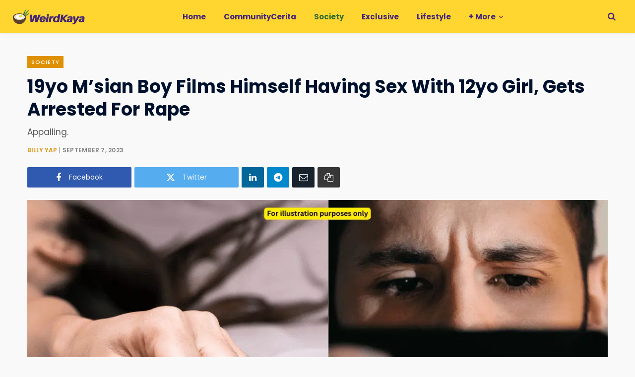

--- FILE ---
content_type: text/html; charset=UTF-8
request_url: https://weirdkaya.com/19yo-msian-boy-films-himself-having-sex-with-12yo-girl-gets-arrested-for-rape/
body_size: 39541
content:
<!DOCTYPE html>
<html lang="en-US">

<head>

	<meta charset="UTF-8" />
	<meta http-equiv="x-ua-compatible" content="ie=edge" />
	<meta name="viewport" content="width=device-width, initial-scale=1" />
	<link rel="profile" href="https://gmpg.org/xfn/11" />
	
	<title>19yo M&#039;sian Boy Films Himself Having Sex With 12yo Girl, Gets Arrested For Rape | WeirdKaya</title><link rel="preload" as="font" href="https://weirdkaya.com/wp-content/themes/contentberg/css/icons/fonts/ts-icons.woff2?v1" type="font/woff2" crossorigin="anonymous" />
<meta name='robots' content='max-image-preview:large' />

<!-- Google Tag Manager for WordPress by gtm4wp.com -->
<script data-cfasync="false" data-pagespeed-no-defer>
	var gtm4wp_datalayer_name = "dataLayer";
	var dataLayer = dataLayer || [];

	const gtm4wp_scrollerscript_debugmode         = false;
	const gtm4wp_scrollerscript_callbacktime      = 500;
	const gtm4wp_scrollerscript_readerlocation    = 25;
	const gtm4wp_scrollerscript_contentelementid  = "main-wrap";
	const gtm4wp_scrollerscript_scannertime       = 5;
</script>
<!-- End Google Tag Manager for WordPress by gtm4wp.com -->
    <script>    
    // Helper to check if element is in viewport (for manual lazy load fallback)
    window.isInViewport = function(element) {
        if (!element) return false;
        var rect = element.getBoundingClientRect();
        return (
            rect.top >= 0 &&
            rect.left >= 0 &&
            rect.bottom <= (window.innerHeight || document.documentElement.clientHeight) &&
            rect.right <= (window.innerWidth || document.documentElement.clientWidth)
        );
    };
    </script><link rel='dns-prefetch' href='//www.googletagmanager.com' />
<link rel='dns-prefetch' href='https://fonts.bunny.net' />
<link rel='preconnect' href='https://cdn.weirdkaya.com' />
<link rel='preconnect' href='https://fonts.bunny.net' />
<link rel="alternate" type="application/rss+xml" title="WeirdKaya &raquo; Feed" href="https://weirdkaya.com/feed/" />
<link rel="alternate" title="oEmbed (JSON)" type="application/json+oembed" href="https://weirdkaya.com/wp-json/oembed/1.0/embed?url=https%3A%2F%2Fweirdkaya.com%2F19yo-msian-boy-films-himself-having-sex-with-12yo-girl-gets-arrested-for-rape%2F" />
<link rel="alternate" title="oEmbed (XML)" type="text/xml+oembed" href="https://weirdkaya.com/wp-json/oembed/1.0/embed?url=https%3A%2F%2Fweirdkaya.com%2F19yo-msian-boy-films-himself-having-sex-with-12yo-girl-gets-arrested-for-rape%2F&#038;format=xml" />
		<style>
			.smush-dimensions {
				--smush-image-aspect-ratio: auto;
				aspect-ratio: var(--smush-image-aspect-ratio);
			}
		</style>
		<style id='wp-img-auto-sizes-contain-inline-css' type='text/css'>
img:is([sizes=auto i],[sizes^="auto," i]){contain-intrinsic-size:3000px 1500px}
/*# sourceURL=wp-img-auto-sizes-contain-inline-css */
</style>
<link rel='alternate stylesheet' id='powerkit-icons-css' href='https://cdn.weirdkaya.com/wp-content/plugins/powerkit/assets/fonts/powerkit-icons.woff' type='text/css' as='font' type='font/wof' crossorigin />
<link rel='stylesheet' id='powerkit-css' href='https://cdn.weirdkaya.com/wp-content/plugins/powerkit/assets/css/powerkit.css' type='text/css' media='all' />
<link rel='stylesheet' id='contentberg-core-css' href='https://cdn.weirdkaya.com/wp-content/themes/contentberg/style.css' type='text/css' media='all' />
<style id='wp-block-library-inline-css' type='text/css'>
:root{--wp-block-synced-color:#7a00df;--wp-block-synced-color--rgb:122,0,223;--wp-bound-block-color:var(--wp-block-synced-color);--wp-editor-canvas-background:#ddd;--wp-admin-theme-color:#007cba;--wp-admin-theme-color--rgb:0,124,186;--wp-admin-theme-color-darker-10:#006ba1;--wp-admin-theme-color-darker-10--rgb:0,107,160.5;--wp-admin-theme-color-darker-20:#005a87;--wp-admin-theme-color-darker-20--rgb:0,90,135;--wp-admin-border-width-focus:2px}@media (min-resolution:192dpi){:root{--wp-admin-border-width-focus:1.5px}}.wp-element-button{cursor:pointer}:root .has-very-light-gray-background-color{background-color:#eee}:root .has-very-dark-gray-background-color{background-color:#313131}:root .has-very-light-gray-color{color:#eee}:root .has-very-dark-gray-color{color:#313131}:root .has-vivid-green-cyan-to-vivid-cyan-blue-gradient-background{background:linear-gradient(135deg,#00d084,#0693e3)}:root .has-purple-crush-gradient-background{background:linear-gradient(135deg,#34e2e4,#4721fb 50%,#ab1dfe)}:root .has-hazy-dawn-gradient-background{background:linear-gradient(135deg,#faaca8,#dad0ec)}:root .has-subdued-olive-gradient-background{background:linear-gradient(135deg,#fafae1,#67a671)}:root .has-atomic-cream-gradient-background{background:linear-gradient(135deg,#fdd79a,#004a59)}:root .has-nightshade-gradient-background{background:linear-gradient(135deg,#330968,#31cdcf)}:root .has-midnight-gradient-background{background:linear-gradient(135deg,#020381,#2874fc)}:root{--wp--preset--font-size--normal:16px;--wp--preset--font-size--huge:42px}.has-regular-font-size{font-size:1em}.has-larger-font-size{font-size:2.625em}.has-normal-font-size{font-size:var(--wp--preset--font-size--normal)}.has-huge-font-size{font-size:var(--wp--preset--font-size--huge)}.has-text-align-center{text-align:center}.has-text-align-left{text-align:left}.has-text-align-right{text-align:right}.has-fit-text{white-space:nowrap!important}#end-resizable-editor-section{display:none}.aligncenter{clear:both}.items-justified-left{justify-content:flex-start}.items-justified-center{justify-content:center}.items-justified-right{justify-content:flex-end}.items-justified-space-between{justify-content:space-between}.screen-reader-text{border:0;clip-path:inset(50%);height:1px;margin:-1px;overflow:hidden;padding:0;position:absolute;width:1px;word-wrap:normal!important}.screen-reader-text:focus{background-color:#ddd;clip-path:none;color:#444;display:block;font-size:1em;height:auto;left:5px;line-height:normal;padding:15px 23px 14px;text-decoration:none;top:5px;width:auto;z-index:100000}html :where(.has-border-color){border-style:solid}html :where([style*=border-top-color]){border-top-style:solid}html :where([style*=border-right-color]){border-right-style:solid}html :where([style*=border-bottom-color]){border-bottom-style:solid}html :where([style*=border-left-color]){border-left-style:solid}html :where([style*=border-width]){border-style:solid}html :where([style*=border-top-width]){border-top-style:solid}html :where([style*=border-right-width]){border-right-style:solid}html :where([style*=border-bottom-width]){border-bottom-style:solid}html :where([style*=border-left-width]){border-left-style:solid}html :where(img[class*=wp-image-]){height:auto;max-width:100%}:where(figure){margin:0 0 1em}html :where(.is-position-sticky){--wp-admin--admin-bar--position-offset:var(--wp-admin--admin-bar--height,0px)}@media screen and (max-width:600px){html :where(.is-position-sticky){--wp-admin--admin-bar--position-offset:0px}}

/*# sourceURL=wp-block-library-inline-css */
</style><style id='wp-block-heading-inline-css' type='text/css'>
h1:where(.wp-block-heading).has-background,h2:where(.wp-block-heading).has-background,h3:where(.wp-block-heading).has-background,h4:where(.wp-block-heading).has-background,h5:where(.wp-block-heading).has-background,h6:where(.wp-block-heading).has-background{padding:1.25em 2.375em}h1.has-text-align-left[style*=writing-mode]:where([style*=vertical-lr]),h1.has-text-align-right[style*=writing-mode]:where([style*=vertical-rl]),h2.has-text-align-left[style*=writing-mode]:where([style*=vertical-lr]),h2.has-text-align-right[style*=writing-mode]:where([style*=vertical-rl]),h3.has-text-align-left[style*=writing-mode]:where([style*=vertical-lr]),h3.has-text-align-right[style*=writing-mode]:where([style*=vertical-rl]),h4.has-text-align-left[style*=writing-mode]:where([style*=vertical-lr]),h4.has-text-align-right[style*=writing-mode]:where([style*=vertical-rl]),h5.has-text-align-left[style*=writing-mode]:where([style*=vertical-lr]),h5.has-text-align-right[style*=writing-mode]:where([style*=vertical-rl]),h6.has-text-align-left[style*=writing-mode]:where([style*=vertical-lr]),h6.has-text-align-right[style*=writing-mode]:where([style*=vertical-rl]){rotate:180deg}
/*# sourceURL=https://weirdkaya.com/wp-includes/blocks/heading/style.min.css */
</style>
<style id='wp-block-image-inline-css' type='text/css'>
.wp-block-image>a,.wp-block-image>figure>a{display:inline-block}.wp-block-image img{box-sizing:border-box;height:auto;max-width:100%;vertical-align:bottom}@media not (prefers-reduced-motion){.wp-block-image img.hide{visibility:hidden}.wp-block-image img.show{animation:show-content-image .4s}}.wp-block-image[style*=border-radius] img,.wp-block-image[style*=border-radius]>a{border-radius:inherit}.wp-block-image.has-custom-border img{box-sizing:border-box}.wp-block-image.aligncenter{text-align:center}.wp-block-image.alignfull>a,.wp-block-image.alignwide>a{width:100%}.wp-block-image.alignfull img,.wp-block-image.alignwide img{height:auto;width:100%}.wp-block-image .aligncenter,.wp-block-image .alignleft,.wp-block-image .alignright,.wp-block-image.aligncenter,.wp-block-image.alignleft,.wp-block-image.alignright{display:table}.wp-block-image .aligncenter>figcaption,.wp-block-image .alignleft>figcaption,.wp-block-image .alignright>figcaption,.wp-block-image.aligncenter>figcaption,.wp-block-image.alignleft>figcaption,.wp-block-image.alignright>figcaption{caption-side:bottom;display:table-caption}.wp-block-image .alignleft{float:left;margin:.5em 1em .5em 0}.wp-block-image .alignright{float:right;margin:.5em 0 .5em 1em}.wp-block-image .aligncenter{margin-left:auto;margin-right:auto}.wp-block-image :where(figcaption){margin-bottom:1em;margin-top:.5em}.wp-block-image.is-style-circle-mask img{border-radius:9999px}@supports ((-webkit-mask-image:none) or (mask-image:none)) or (-webkit-mask-image:none){.wp-block-image.is-style-circle-mask img{border-radius:0;-webkit-mask-image:url('data:image/svg+xml;utf8,<svg viewBox="0 0 100 100" xmlns="http://www.w3.org/2000/svg"><circle cx="50" cy="50" r="50"/></svg>');mask-image:url('data:image/svg+xml;utf8,<svg viewBox="0 0 100 100" xmlns="http://www.w3.org/2000/svg"><circle cx="50" cy="50" r="50"/></svg>');mask-mode:alpha;-webkit-mask-position:center;mask-position:center;-webkit-mask-repeat:no-repeat;mask-repeat:no-repeat;-webkit-mask-size:contain;mask-size:contain}}:root :where(.wp-block-image.is-style-rounded img,.wp-block-image .is-style-rounded img){border-radius:9999px}.wp-block-image figure{margin:0}.wp-lightbox-container{display:flex;flex-direction:column;position:relative}.wp-lightbox-container img{cursor:zoom-in}.wp-lightbox-container img:hover+button{opacity:1}.wp-lightbox-container button{align-items:center;backdrop-filter:blur(16px) saturate(180%);background-color:#5a5a5a40;border:none;border-radius:4px;cursor:zoom-in;display:flex;height:20px;justify-content:center;opacity:0;padding:0;position:absolute;right:16px;text-align:center;top:16px;width:20px;z-index:100}@media not (prefers-reduced-motion){.wp-lightbox-container button{transition:opacity .2s ease}}.wp-lightbox-container button:focus-visible{outline:3px auto #5a5a5a40;outline:3px auto -webkit-focus-ring-color;outline-offset:3px}.wp-lightbox-container button:hover{cursor:pointer;opacity:1}.wp-lightbox-container button:focus{opacity:1}.wp-lightbox-container button:focus,.wp-lightbox-container button:hover,.wp-lightbox-container button:not(:hover):not(:active):not(.has-background){background-color:#5a5a5a40;border:none}.wp-lightbox-overlay{box-sizing:border-box;cursor:zoom-out;height:100vh;left:0;overflow:hidden;position:fixed;top:0;visibility:hidden;width:100%;z-index:100000}.wp-lightbox-overlay .close-button{align-items:center;cursor:pointer;display:flex;justify-content:center;min-height:40px;min-width:40px;padding:0;position:absolute;right:calc(env(safe-area-inset-right) + 16px);top:calc(env(safe-area-inset-top) + 16px);z-index:5000000}.wp-lightbox-overlay .close-button:focus,.wp-lightbox-overlay .close-button:hover,.wp-lightbox-overlay .close-button:not(:hover):not(:active):not(.has-background){background:none;border:none}.wp-lightbox-overlay .lightbox-image-container{height:var(--wp--lightbox-container-height);left:50%;overflow:hidden;position:absolute;top:50%;transform:translate(-50%,-50%);transform-origin:top left;width:var(--wp--lightbox-container-width);z-index:9999999999}.wp-lightbox-overlay .wp-block-image{align-items:center;box-sizing:border-box;display:flex;height:100%;justify-content:center;margin:0;position:relative;transform-origin:0 0;width:100%;z-index:3000000}.wp-lightbox-overlay .wp-block-image img{height:var(--wp--lightbox-image-height);min-height:var(--wp--lightbox-image-height);min-width:var(--wp--lightbox-image-width);width:var(--wp--lightbox-image-width)}.wp-lightbox-overlay .wp-block-image figcaption{display:none}.wp-lightbox-overlay button{background:none;border:none}.wp-lightbox-overlay .scrim{background-color:#fff;height:100%;opacity:.9;position:absolute;width:100%;z-index:2000000}.wp-lightbox-overlay.active{visibility:visible}@media not (prefers-reduced-motion){.wp-lightbox-overlay.active{animation:turn-on-visibility .25s both}.wp-lightbox-overlay.active img{animation:turn-on-visibility .35s both}.wp-lightbox-overlay.show-closing-animation:not(.active){animation:turn-off-visibility .35s both}.wp-lightbox-overlay.show-closing-animation:not(.active) img{animation:turn-off-visibility .25s both}.wp-lightbox-overlay.zoom.active{animation:none;opacity:1;visibility:visible}.wp-lightbox-overlay.zoom.active .lightbox-image-container{animation:lightbox-zoom-in .4s}.wp-lightbox-overlay.zoom.active .lightbox-image-container img{animation:none}.wp-lightbox-overlay.zoom.active .scrim{animation:turn-on-visibility .4s forwards}.wp-lightbox-overlay.zoom.show-closing-animation:not(.active){animation:none}.wp-lightbox-overlay.zoom.show-closing-animation:not(.active) .lightbox-image-container{animation:lightbox-zoom-out .4s}.wp-lightbox-overlay.zoom.show-closing-animation:not(.active) .lightbox-image-container img{animation:none}.wp-lightbox-overlay.zoom.show-closing-animation:not(.active) .scrim{animation:turn-off-visibility .4s forwards}}@keyframes show-content-image{0%{visibility:hidden}99%{visibility:hidden}to{visibility:visible}}@keyframes turn-on-visibility{0%{opacity:0}to{opacity:1}}@keyframes turn-off-visibility{0%{opacity:1;visibility:visible}99%{opacity:0;visibility:visible}to{opacity:0;visibility:hidden}}@keyframes lightbox-zoom-in{0%{transform:translate(calc((-100vw + var(--wp--lightbox-scrollbar-width))/2 + var(--wp--lightbox-initial-left-position)),calc(-50vh + var(--wp--lightbox-initial-top-position))) scale(var(--wp--lightbox-scale))}to{transform:translate(-50%,-50%) scale(1)}}@keyframes lightbox-zoom-out{0%{transform:translate(-50%,-50%) scale(1);visibility:visible}99%{visibility:visible}to{transform:translate(calc((-100vw + var(--wp--lightbox-scrollbar-width))/2 + var(--wp--lightbox-initial-left-position)),calc(-50vh + var(--wp--lightbox-initial-top-position))) scale(var(--wp--lightbox-scale));visibility:hidden}}
/*# sourceURL=https://weirdkaya.com/wp-includes/blocks/image/style.min.css */
</style>
<style id='wp-block-embed-inline-css' type='text/css'>
.wp-block-embed.alignleft,.wp-block-embed.alignright,.wp-block[data-align=left]>[data-type="core/embed"],.wp-block[data-align=right]>[data-type="core/embed"]{max-width:360px;width:100%}.wp-block-embed.alignleft .wp-block-embed__wrapper,.wp-block-embed.alignright .wp-block-embed__wrapper,.wp-block[data-align=left]>[data-type="core/embed"] .wp-block-embed__wrapper,.wp-block[data-align=right]>[data-type="core/embed"] .wp-block-embed__wrapper{min-width:280px}.wp-block-cover .wp-block-embed{min-height:240px;min-width:320px}.wp-block-embed{overflow-wrap:break-word}.wp-block-embed :where(figcaption){margin-bottom:1em;margin-top:.5em}.wp-block-embed iframe{max-width:100%}.wp-block-embed__wrapper{position:relative}.wp-embed-responsive .wp-has-aspect-ratio .wp-block-embed__wrapper:before{content:"";display:block;padding-top:50%}.wp-embed-responsive .wp-has-aspect-ratio iframe{bottom:0;height:100%;left:0;position:absolute;right:0;top:0;width:100%}.wp-embed-responsive .wp-embed-aspect-21-9 .wp-block-embed__wrapper:before{padding-top:42.85%}.wp-embed-responsive .wp-embed-aspect-18-9 .wp-block-embed__wrapper:before{padding-top:50%}.wp-embed-responsive .wp-embed-aspect-16-9 .wp-block-embed__wrapper:before{padding-top:56.25%}.wp-embed-responsive .wp-embed-aspect-4-3 .wp-block-embed__wrapper:before{padding-top:75%}.wp-embed-responsive .wp-embed-aspect-1-1 .wp-block-embed__wrapper:before{padding-top:100%}.wp-embed-responsive .wp-embed-aspect-9-16 .wp-block-embed__wrapper:before{padding-top:177.77%}.wp-embed-responsive .wp-embed-aspect-1-2 .wp-block-embed__wrapper:before{padding-top:200%}
/*# sourceURL=https://weirdkaya.com/wp-includes/blocks/embed/style.min.css */
</style>
<style id='wp-block-group-inline-css' type='text/css'>
.wp-block-group{box-sizing:border-box}:where(.wp-block-group.wp-block-group-is-layout-constrained){position:relative}
/*# sourceURL=https://weirdkaya.com/wp-includes/blocks/group/style.min.css */
</style>
<style id='wp-block-paragraph-inline-css' type='text/css'>
.is-small-text{font-size:.875em}.is-regular-text{font-size:1em}.is-large-text{font-size:2.25em}.is-larger-text{font-size:3em}.has-drop-cap:not(:focus):first-letter{float:left;font-size:8.4em;font-style:normal;font-weight:100;line-height:.68;margin:.05em .1em 0 0;text-transform:uppercase}body.rtl .has-drop-cap:not(:focus):first-letter{float:none;margin-left:.1em}p.has-drop-cap.has-background{overflow:hidden}:root :where(p.has-background){padding:1.25em 2.375em}:where(p.has-text-color:not(.has-link-color)) a{color:inherit}p.has-text-align-left[style*="writing-mode:vertical-lr"],p.has-text-align-right[style*="writing-mode:vertical-rl"]{rotate:180deg}
/*# sourceURL=https://weirdkaya.com/wp-includes/blocks/paragraph/style.min.css */
</style>
<style id='wp-block-separator-inline-css' type='text/css'>
@charset "UTF-8";.wp-block-separator{border:none;border-top:2px solid}:root :where(.wp-block-separator.is-style-dots){height:auto;line-height:1;text-align:center}:root :where(.wp-block-separator.is-style-dots):before{color:currentColor;content:"···";font-family:serif;font-size:1.5em;letter-spacing:2em;padding-left:2em}.wp-block-separator.is-style-dots{background:none!important;border:none!important}
/*# sourceURL=https://weirdkaya.com/wp-includes/blocks/separator/style.min.css */
</style>
<style id='global-styles-inline-css' type='text/css'>
:root{--wp--preset--aspect-ratio--square: 1;--wp--preset--aspect-ratio--4-3: 4/3;--wp--preset--aspect-ratio--3-4: 3/4;--wp--preset--aspect-ratio--3-2: 3/2;--wp--preset--aspect-ratio--2-3: 2/3;--wp--preset--aspect-ratio--16-9: 16/9;--wp--preset--aspect-ratio--9-16: 9/16;--wp--preset--color--black: #000000;--wp--preset--color--cyan-bluish-gray: #abb8c3;--wp--preset--color--white: #ffffff;--wp--preset--color--pale-pink: #f78da7;--wp--preset--color--vivid-red: #cf2e2e;--wp--preset--color--luminous-vivid-orange: #ff6900;--wp--preset--color--luminous-vivid-amber: #fcb900;--wp--preset--color--light-green-cyan: #7bdcb5;--wp--preset--color--vivid-green-cyan: #00d084;--wp--preset--color--pale-cyan-blue: #8ed1fc;--wp--preset--color--vivid-cyan-blue: #0693e3;--wp--preset--color--vivid-purple: #9b51e0;--wp--preset--gradient--vivid-cyan-blue-to-vivid-purple: linear-gradient(135deg,rgb(6,147,227) 0%,rgb(155,81,224) 100%);--wp--preset--gradient--light-green-cyan-to-vivid-green-cyan: linear-gradient(135deg,rgb(122,220,180) 0%,rgb(0,208,130) 100%);--wp--preset--gradient--luminous-vivid-amber-to-luminous-vivid-orange: linear-gradient(135deg,rgb(252,185,0) 0%,rgb(255,105,0) 100%);--wp--preset--gradient--luminous-vivid-orange-to-vivid-red: linear-gradient(135deg,rgb(255,105,0) 0%,rgb(207,46,46) 100%);--wp--preset--gradient--very-light-gray-to-cyan-bluish-gray: linear-gradient(135deg,rgb(238,238,238) 0%,rgb(169,184,195) 100%);--wp--preset--gradient--cool-to-warm-spectrum: linear-gradient(135deg,rgb(74,234,220) 0%,rgb(151,120,209) 20%,rgb(207,42,186) 40%,rgb(238,44,130) 60%,rgb(251,105,98) 80%,rgb(254,248,76) 100%);--wp--preset--gradient--blush-light-purple: linear-gradient(135deg,rgb(255,206,236) 0%,rgb(152,150,240) 100%);--wp--preset--gradient--blush-bordeaux: linear-gradient(135deg,rgb(254,205,165) 0%,rgb(254,45,45) 50%,rgb(107,0,62) 100%);--wp--preset--gradient--luminous-dusk: linear-gradient(135deg,rgb(255,203,112) 0%,rgb(199,81,192) 50%,rgb(65,88,208) 100%);--wp--preset--gradient--pale-ocean: linear-gradient(135deg,rgb(255,245,203) 0%,rgb(182,227,212) 50%,rgb(51,167,181) 100%);--wp--preset--gradient--electric-grass: linear-gradient(135deg,rgb(202,248,128) 0%,rgb(113,206,126) 100%);--wp--preset--gradient--midnight: linear-gradient(135deg,rgb(2,3,129) 0%,rgb(40,116,252) 100%);--wp--preset--font-size--small: 13px;--wp--preset--font-size--medium: 20px;--wp--preset--font-size--large: 36px;--wp--preset--font-size--x-large: 42px;--wp--preset--spacing--20: 0.44rem;--wp--preset--spacing--30: 0.67rem;--wp--preset--spacing--40: 1rem;--wp--preset--spacing--50: 1.5rem;--wp--preset--spacing--60: 2.25rem;--wp--preset--spacing--70: 3.38rem;--wp--preset--spacing--80: 5.06rem;--wp--preset--shadow--natural: 6px 6px 9px rgba(0, 0, 0, 0.2);--wp--preset--shadow--deep: 12px 12px 50px rgba(0, 0, 0, 0.4);--wp--preset--shadow--sharp: 6px 6px 0px rgba(0, 0, 0, 0.2);--wp--preset--shadow--outlined: 6px 6px 0px -3px rgb(255, 255, 255), 6px 6px rgb(0, 0, 0);--wp--preset--shadow--crisp: 6px 6px 0px rgb(0, 0, 0);}:where(.is-layout-flex){gap: 0.5em;}:where(.is-layout-grid){gap: 0.5em;}body .is-layout-flex{display: flex;}.is-layout-flex{flex-wrap: wrap;align-items: center;}.is-layout-flex > :is(*, div){margin: 0;}body .is-layout-grid{display: grid;}.is-layout-grid > :is(*, div){margin: 0;}:where(.wp-block-columns.is-layout-flex){gap: 2em;}:where(.wp-block-columns.is-layout-grid){gap: 2em;}:where(.wp-block-post-template.is-layout-flex){gap: 1.25em;}:where(.wp-block-post-template.is-layout-grid){gap: 1.25em;}.has-black-color{color: var(--wp--preset--color--black) !important;}.has-cyan-bluish-gray-color{color: var(--wp--preset--color--cyan-bluish-gray) !important;}.has-white-color{color: var(--wp--preset--color--white) !important;}.has-pale-pink-color{color: var(--wp--preset--color--pale-pink) !important;}.has-vivid-red-color{color: var(--wp--preset--color--vivid-red) !important;}.has-luminous-vivid-orange-color{color: var(--wp--preset--color--luminous-vivid-orange) !important;}.has-luminous-vivid-amber-color{color: var(--wp--preset--color--luminous-vivid-amber) !important;}.has-light-green-cyan-color{color: var(--wp--preset--color--light-green-cyan) !important;}.has-vivid-green-cyan-color{color: var(--wp--preset--color--vivid-green-cyan) !important;}.has-pale-cyan-blue-color{color: var(--wp--preset--color--pale-cyan-blue) !important;}.has-vivid-cyan-blue-color{color: var(--wp--preset--color--vivid-cyan-blue) !important;}.has-vivid-purple-color{color: var(--wp--preset--color--vivid-purple) !important;}.has-black-background-color{background-color: var(--wp--preset--color--black) !important;}.has-cyan-bluish-gray-background-color{background-color: var(--wp--preset--color--cyan-bluish-gray) !important;}.has-white-background-color{background-color: var(--wp--preset--color--white) !important;}.has-pale-pink-background-color{background-color: var(--wp--preset--color--pale-pink) !important;}.has-vivid-red-background-color{background-color: var(--wp--preset--color--vivid-red) !important;}.has-luminous-vivid-orange-background-color{background-color: var(--wp--preset--color--luminous-vivid-orange) !important;}.has-luminous-vivid-amber-background-color{background-color: var(--wp--preset--color--luminous-vivid-amber) !important;}.has-light-green-cyan-background-color{background-color: var(--wp--preset--color--light-green-cyan) !important;}.has-vivid-green-cyan-background-color{background-color: var(--wp--preset--color--vivid-green-cyan) !important;}.has-pale-cyan-blue-background-color{background-color: var(--wp--preset--color--pale-cyan-blue) !important;}.has-vivid-cyan-blue-background-color{background-color: var(--wp--preset--color--vivid-cyan-blue) !important;}.has-vivid-purple-background-color{background-color: var(--wp--preset--color--vivid-purple) !important;}.has-black-border-color{border-color: var(--wp--preset--color--black) !important;}.has-cyan-bluish-gray-border-color{border-color: var(--wp--preset--color--cyan-bluish-gray) !important;}.has-white-border-color{border-color: var(--wp--preset--color--white) !important;}.has-pale-pink-border-color{border-color: var(--wp--preset--color--pale-pink) !important;}.has-vivid-red-border-color{border-color: var(--wp--preset--color--vivid-red) !important;}.has-luminous-vivid-orange-border-color{border-color: var(--wp--preset--color--luminous-vivid-orange) !important;}.has-luminous-vivid-amber-border-color{border-color: var(--wp--preset--color--luminous-vivid-amber) !important;}.has-light-green-cyan-border-color{border-color: var(--wp--preset--color--light-green-cyan) !important;}.has-vivid-green-cyan-border-color{border-color: var(--wp--preset--color--vivid-green-cyan) !important;}.has-pale-cyan-blue-border-color{border-color: var(--wp--preset--color--pale-cyan-blue) !important;}.has-vivid-cyan-blue-border-color{border-color: var(--wp--preset--color--vivid-cyan-blue) !important;}.has-vivid-purple-border-color{border-color: var(--wp--preset--color--vivid-purple) !important;}.has-vivid-cyan-blue-to-vivid-purple-gradient-background{background: var(--wp--preset--gradient--vivid-cyan-blue-to-vivid-purple) !important;}.has-light-green-cyan-to-vivid-green-cyan-gradient-background{background: var(--wp--preset--gradient--light-green-cyan-to-vivid-green-cyan) !important;}.has-luminous-vivid-amber-to-luminous-vivid-orange-gradient-background{background: var(--wp--preset--gradient--luminous-vivid-amber-to-luminous-vivid-orange) !important;}.has-luminous-vivid-orange-to-vivid-red-gradient-background{background: var(--wp--preset--gradient--luminous-vivid-orange-to-vivid-red) !important;}.has-very-light-gray-to-cyan-bluish-gray-gradient-background{background: var(--wp--preset--gradient--very-light-gray-to-cyan-bluish-gray) !important;}.has-cool-to-warm-spectrum-gradient-background{background: var(--wp--preset--gradient--cool-to-warm-spectrum) !important;}.has-blush-light-purple-gradient-background{background: var(--wp--preset--gradient--blush-light-purple) !important;}.has-blush-bordeaux-gradient-background{background: var(--wp--preset--gradient--blush-bordeaux) !important;}.has-luminous-dusk-gradient-background{background: var(--wp--preset--gradient--luminous-dusk) !important;}.has-pale-ocean-gradient-background{background: var(--wp--preset--gradient--pale-ocean) !important;}.has-electric-grass-gradient-background{background: var(--wp--preset--gradient--electric-grass) !important;}.has-midnight-gradient-background{background: var(--wp--preset--gradient--midnight) !important;}.has-small-font-size{font-size: var(--wp--preset--font-size--small) !important;}.has-medium-font-size{font-size: var(--wp--preset--font-size--medium) !important;}.has-large-font-size{font-size: var(--wp--preset--font-size--large) !important;}.has-x-large-font-size{font-size: var(--wp--preset--font-size--x-large) !important;}
/*# sourceURL=global-styles-inline-css */
</style>

<style id='classic-theme-styles-inline-css' type='text/css'>
/*! This file is auto-generated */
.wp-block-button__link{color:#fff;background-color:#32373c;border-radius:9999px;box-shadow:none;text-decoration:none;padding:calc(.667em + 2px) calc(1.333em + 2px);font-size:1.125em}.wp-block-file__button{background:#32373c;color:#fff;text-decoration:none}
/*# sourceURL=/wp-includes/css/classic-themes.min.css */
</style>
<link rel='stylesheet' id='powerkit-content-formatting-css' href='https://cdn.weirdkaya.com/wp-content/plugins/powerkit/modules/content-formatting/public/css/public-powerkit-content-formatting.css' type='text/css' media='all' />
<link rel='stylesheet' id='powerkit-featured-categories-css' href='https://cdn.weirdkaya.com/wp-content/plugins/powerkit/modules/featured-categories/public/css/public-powerkit-featured-categories.css' type='text/css' media='all' />
<link rel='stylesheet' id='powerkit-inline-posts-css' href='https://cdn.weirdkaya.com/wp-content/plugins/powerkit/modules/inline-posts/public/css/public-powerkit-inline-posts.css' type='text/css' media='all' />
<link rel='stylesheet' id='powerkit-widget-posts-css' href='https://cdn.weirdkaya.com/wp-content/plugins/powerkit/modules/posts/public/css/public-powerkit-widget-posts.css' type='text/css' media='all' />
<link rel='stylesheet' id='powerkit-scroll-to-top-css' href='https://cdn.weirdkaya.com/wp-content/plugins/powerkit/modules/scroll-to-top/public/css/public-powerkit-scroll-to-top.css' type='text/css' media='all' />
<link rel='stylesheet' id='powerkit-social-links-css' href='https://cdn.weirdkaya.com/wp-content/plugins/powerkit/modules/social-links/public/css/public-powerkit-social-links.css' type='text/css' media='all' />
<link rel='stylesheet' id='powerkit-widget-about-css' href='https://cdn.weirdkaya.com/wp-content/plugins/powerkit/modules/widget-about/public/css/public-powerkit-widget-about.css' type='text/css' media='all' />
<link rel='stylesheet' id='contentberg-fonts-css' href='https://fonts.bunny.net/css?family=Roboto%3A400%2C500%2C700%7CPT+Serif%3A400%2C400i%2C600%7CIBM+Plex+Serif%3A500' type='text/css' media='all' />
<link rel='stylesheet' id='contentberg-icons-css' href='https://cdn.weirdkaya.com/wp-content/themes/contentberg/css/icons/icons.css' type='text/css' media='all' />
<link rel='stylesheet' id='contentberg-lightbox-css' href='https://cdn.weirdkaya.com/wp-content/themes/contentberg/css/lightbox.css' type='text/css' media='all' />
<link rel='stylesheet' id='font-awesome4-css' href='https://cdn.weirdkaya.com/wp-content/themes/contentberg/css/fontawesome/css/font-awesome.min.css' type='text/css' media='all' />
<link rel='stylesheet' id='contentberg-child-css' href='https://cdn.weirdkaya.com/wp-content/themes/contentberg-child/style.css' type='text/css' media='all' />
<style id='contentberg-child-inline-css' type='text/css'>
::selection { background: rgba(223,145,6, 0.7); }
::-moz-selection { background: rgba(223,145,6, 0.7); }
:root { --c-main: #df9106; }
.post-content, .entry-content { color: #0a0a0a; }
.entry-content { color: #0a0a0a; }
:root { --c-body: #f9f9f9; }
.upper-footer { background-color: #f9f9f9; border-top: 0; }
.lower-footer { background-color: #ffffff; border-top: 0; }
.top-bar-content, 
.top-bar.dark 
.top-bar-content, 
.main-head.simple .inner { background-color: #ffd52f; border-color: #ffd52f; }
.top-bar .navigation { background: transparent; }
.main-head { border-bottom-color: #ffd52f !important; }
.main-head .social-icons a { color: #452778 !important; }
.main-head .search-submit, 
.main-head .search-link { color: #452778 !important; }
.navigation .menu > li:not(:hover) > a, 
.navigation.dark .menu > li:not(:hover) > a { color: #452778; }
.navigation .menu > li:hover > a, 
.navigation .menu > .current-menu-item > a, 
.navigation .menu > .current-menu-parent > a, 
.navigation .menu > .current-menu-ancestor > a { color: #306c2d !important; }
.navigation .menu > li li a { color: #452778 !important; }
.navigation .menu li li:hover > a, .navigation .menu li li.current-menu-item > a { color: #306c2d !important; }
.mega-menu .recent-posts .post-title { color: #452778 !important; }
.post-title, 
.post-title-alt { color: #00112d !important; }
.post-meta .post-cat > a { color: #df9106 !important; }
.sidebar .widget:not(.widget_mc4wp_form_widget):not(.widget-subscribe) .widget-title { color: #00112d; }
.sidebar .widget { margin-bottom: Arraypx; }
body,
h1,
h2,
h3,
h4,
h5,
h6,
input,
textarea,
select,
input[type="submit"],
button,
input[type="button"],
.button,
blockquote cite,
blockquote .wp-block-pullquote__citation,
.modern-quote cite,
.wp-block-quote.is-style-large cite,
.top-bar-content,
.search-action .search-field,
.main-head .title,
.navigation,
.tag-share,
.post-share-b .service,
.post-share-float .share-text,
.author-box,
.comments-list .comment-content,
.post-nav .label,
.main-footer.dark .back-to-top,
.lower-footer .social-icons,
.main-footer .social-strip .social-link,
.main-footer.bold .links .menu-item,
.main-footer.bold .copyright,
.archive-head,
.archive-head .description,
.cat-label a,
.text,
.section-head,
.post-title-alt,
.post-title,
.block-heading,
.block-head-b,
.block-head-c,
.small-post .post-title,
.likes-count .number,
.post-meta,
.post-meta .text-in,
.grid-post-b .read-more-btn,
.list-post-b .read-more-btn,
.post-footer .read-more,
.post-footer .social-share,
.post-footer .social-icons,
.large-post-b .post-footer .author a,
.main-slider,
.slider-overlay .heading,
.carousel-slider .category,
.carousel-slider .heading,
.grid-b-slider .heading,
.bold-slider,
.bold-slider .heading,
.main-pagination,
.main-pagination .load-button,
.page-links,
.post-content .wp-block-image figcaption,
.textwidget .wp-block-image figcaption,
.post-content .wp-caption-text,
.textwidget .wp-caption-text,
.post-content figcaption,
.textwidget figcaption,
.post-content,
.post-content .read-more,
.entry-content table,
.widget-about .more,
.widget-posts .post-title,
.widget-posts .posts.full .counter:before,
.widget-cta .label,
.social-follow .service-link,
.widget-twitter .meta .date,
.widget-twitter .follow,
.textwidget,
.widget_categories,
.widget_product_categories,
.widget_archive,
.widget_categories a,
.widget_product_categories a,
.widget_archive a,
.wp-caption-text,
figcaption,
.wp-block-button .wp-block-button__link,
.mobile-menu,
.woocommerce .woocommerce-message,
.woocommerce .woocommerce-error,
.woocommerce .woocommerce-info,
.woocommerce form .form-row,
.woocommerce .main .button,
.woocommerce .quantity .qty,
.woocommerce nav.woocommerce-pagination,
.woocommerce-cart .post-content,
.woocommerce .woocommerce-ordering,
.woocommerce-page .woocommerce-ordering,
.woocommerce ul.products,
.woocommerce.widget,
.woocommerce .woocommerce-noreviews,
.woocommerce div.product,
.woocommerce #content div.product,
.woocommerce #reviews #comments ol.commentlist .description,
.woocommerce-cart .cart-empty,
.woocommerce-cart .cart-collaterals .cart_totals table,
.woocommerce-cart .cart-collaterals .cart_totals .button,
.woocommerce .checkout .shop_table thead th,
.woocommerce .checkout .shop_table .amount,
.woocommerce-checkout #payment #place_order,
.top-bar .posts-ticker,
.post-content h1,
.post-content h2,
.post-content h3,
.post-content h4,
.post-content h5,
.post-content h6
 { font-family: "Poppins", system-ui, -apple-system, "Segoe UI", Arial, sans-serif; }
blockquote,
.archive-head .description,
.text,
.post-content,
.entry-content,
.textwidget
 { font-family: "Libre Franklin", system-ui, -apple-system, "Segoe UI", Arial, sans-serif; }
.sidebar .widget-title { font-size: 14px; font-weight: 600; }
.navigation .menu > li > a, .navigation.inline .menu > li > a { font-size: 15px; font-weight: 700; }
.large-post .post-title-alt { font-size: 26px; font-weight: 700; }
.grid-post .post-title-alt { font-size: 24px; font-weight: 700; }
.list-post .post-title { font-size: 20px; font-weight: 700; }
.entry-content { font-size: 18px; font-weight: 400; }
.post-content h4 { font-size: 24px; }
.post-content h6 { font-size: 18px; }


/*# sourceURL=contentberg-child-inline-css */
</style>
<link rel='stylesheet' id='contentberg-gfonts-custom-css' href='https://fonts.bunny.net/css?family=Poppins%3A400%2C500%2C600%2C700%7CLibre+Franklin%3A400%2C500%2C600%2C700' type='text/css' media='all' />
<script type="text/javascript" id="conversion-bridge-js-extra">
/* <![CDATA[ */
var conversionbridge_vars = {"rest_url":"https://weirdkaya.com/wp-json/conversionbridge/v1/track-event","ajaxurl":"https://weirdkaya.com/wp-admin/admin-ajax.php","cookie_plugin":"","security":"714d596786","restart":"","console":"","journeys":"1","tracking_method":"cookie","event_queue":"","has_consent":["analytics","marketing"],"pageview_id":"3577126a06268d523d75e3668b7fff170cc30211462084cf824e5f02661cc694-69579a4eda297","params":[]};
//# sourceURL=conversion-bridge-js-extra
/* ]]> */
</script>
<script type="text/javascript" src="https://cdn.weirdkaya.com/wp-content/plugins/conversion-bridge/assets/js/conversionbridge.js" id="conversion-bridge-js"></script>
<script type="text/javascript" src="https://cdn.weirdkaya.com/wp-includes/js/jquery/jquery.min.js" id="jquery-core-js"></script>
<script type="text/javascript" src="https://cdn.weirdkaya.com/wp-content/plugins/duracelltomi-google-tag-manager/dist/js/analytics-talk-content-tracking.js" id="gtm4wp-scroll-tracking-js"></script>

<!-- Google tag (gtag.js) snippet added by Site Kit -->
<!-- Google Analytics snippet added by Site Kit -->
<script type="text/javascript" src="https://www.googletagmanager.com/gtag/js?id=GT-MK9QNGW5" id="google_gtagjs-js" async></script>
<script type="text/javascript" id="google_gtagjs-js-after">
/* <![CDATA[ */
window.dataLayer = window.dataLayer || [];function gtag(){dataLayer.push(arguments);}
gtag("set","linker",{"domains":["weirdkaya.com"]});
gtag("js", new Date());
gtag("set", "developer_id.dZTNiMT", true);
gtag("config", "GT-MK9QNGW5", {"googlesitekit_post_type":"post","googlesitekit_post_categories":"Society","googlesitekit_post_author":"Billy Yap","googlesitekit_post_date":"20230907"});
 window._googlesitekit = window._googlesitekit || {}; window._googlesitekit.throttledEvents = []; window._googlesitekit.gtagEvent = (name, data) => { var key = JSON.stringify( { name, data } ); if ( !! window._googlesitekit.throttledEvents[ key ] ) { return; } window._googlesitekit.throttledEvents[ key ] = true; setTimeout( () => { delete window._googlesitekit.throttledEvents[ key ]; }, 5 ); gtag( "event", name, { ...data, event_source: "site-kit" } ); }; 
//# sourceURL=google_gtagjs-js-after
/* ]]> */
</script>
<script></script><meta name="generator" content="Site Kit by Google 1.168.0" />
<!-- Google Tag Manager for WordPress by gtm4wp.com -->
<!-- GTM Container placement set to manual -->
<script data-cfasync="false" data-pagespeed-no-defer>
	var dataLayer_content = {"pageTitle":"19yo M&#039;sian Boy Films Himself Having Sex With 12yo Girl, Gets Arrested For Rape | WeirdKaya","pagePostType":"post","pagePostType2":"single-post","pageCategory":["society"],"pageAttributes":["malaysia","negri-sembilan","rape","underage-rape"],"pagePostAuthorID":33,"pagePostAuthor":"Billy Yap","pagePostDate":"September 7, 2023","pagePostDateYear":2023,"pagePostDateMonth":9,"pagePostDateDay":7,"pagePostDateDayName":"Thursday","pagePostDateHour":13,"pagePostDateMinute":36,"pagePostDateIso":"2023-09-07T13:36:26+08:00","pagePostDateUnix":1694093786,"browserName":"","browserVersion":"","browserEngineName":"","browserEngineVersion":"","osName":"","osVersion":"","deviceType":"bot","deviceManufacturer":"","deviceModel":"","postCountOnPage":1,"postCountTotal":1,"postID":114380,"postFormat":"standard","geoCloudflareCountryCode":"US"};
	dataLayer.push( dataLayer_content );
</script>
<script data-cfasync="false" data-pagespeed-no-defer>
(function(w,d,s,l,i){w[l]=w[l]||[];w[l].push({'gtm.start':
new Date().getTime(),event:'gtm.js'});var f=d.getElementsByTagName(s)[0],
j=d.createElement(s),dl=l!='dataLayer'?'&l='+l:'';j.async=true;j.src=
'//www.googletagmanager.com/gtm.js?id='+i+dl;f.parentNode.insertBefore(j,f);
})(window,document,'script','dataLayer','GTM-M3CNP62Q');
</script>
<!-- End Google Tag Manager for WordPress by gtm4wp.com --><script>var Sphere_Plugin = {"ajaxurl":"https:\/\/weirdkaya.com\/wp-admin\/admin-ajax.php"};</script>
		<script>
		var BunyadSchemeKey = 'bunyad-scheme';
		(() => {
			const d = document.documentElement;
			const c = d.classList;
			var scheme = localStorage.getItem(BunyadSchemeKey);
			
			if (scheme) {
				d.dataset.origClass = c;
				scheme === 'dark' ? c.remove('s-light', 'site-s-light') : c.remove('s-dark', 'site-s-dark');
				c.add('site-s-' + scheme, 's-' + scheme);
			}
		})();
		</script>
		<!-- SEO meta tags powered by SmartCrawl https://wpmudev.com/project/smartcrawl-wordpress-seo/ -->
<meta name="description" content="Without proper parental guidance, children are especially vulnerable to being sexually exploited by those whom they meet online, which can lead to unwanted  ..." />
<script type="application/ld+json">{"@context":"https:\/\/schema.org","@graph":[{"@type":"WPHeader","url":"https:\/\/weirdkaya.com\/19yo-msian-boy-films-himself-having-sex-with-12yo-girl-gets-arrested-for-rape\/","headline":"19yo M'sian Boy Films Himself Having Sex With 12yo Girl, Gets Arrested For Rape | WeirdKaya","description":"Without proper parental guidance, children are especially vulnerable to being sexually exploited by those whom they meet online, which can lead to unwanted  ..."},{"@type":"WPFooter","url":"https:\/\/weirdkaya.com\/19yo-msian-boy-films-himself-having-sex-with-12yo-girl-gets-arrested-for-rape\/","headline":"19yo M'sian Boy Films Himself Having Sex With 12yo Girl, Gets Arrested For Rape | WeirdKaya","description":"Without proper parental guidance, children are especially vulnerable to being sexually exploited by those whom they meet online, which can lead to unwanted  ...","copyrightYear":"2026"},{"@type":"Organization","@id":"https:\/\/weirdkaya.com\/#schema-publishing-organization","url":"https:\/\/weirdkaya.com","name":"Headline Media Sdn Bhd","logo":{"@type":"ImageObject","@id":"https:\/\/weirdkaya.com\/#schema-organization-logo","url":"https:\/\/cdn.weirdkaya.com\/wp-content\/uploads\/headline-media-logo-1.png","height":60,"width":60}},{"@type":"WebSite","@id":"https:\/\/weirdkaya.com\/#schema-website","url":"https:\/\/weirdkaya.com","name":"WeirdKaya","encoding":"UTF-8","potentialAction":{"@type":"SearchAction","target":"https:\/\/weirdkaya.com\/search\/{search_term_string}\/","query-input":"required name=search_term_string"},"image":{"@type":"ImageObject","@id":"https:\/\/weirdkaya.com\/#schema-site-logo","url":"https:\/\/cdn.weirdkaya.com\/wp-content\/uploads\/WeirdKaya-LOGO-circle.png","height":1920,"width":1920,"caption":"Quality | Latest | Peculiar"}},{"@type":"BreadcrumbList","@id":"https:\/\/weirdkaya.com\/19yo-msian-boy-films-himself-having-sex-with-12yo-girl-gets-arrested-for-rape?page&name=19yo-msian-boy-films-himself-having-sex-with-12yo-girl-gets-arrested-for-rape\/#breadcrumb","itemListElement":[{"@type":"ListItem","position":1,"name":"Home","item":"https:\/\/weirdkaya.com"},{"@type":"ListItem","position":2,"name":"Society","item":"https:\/\/weirdkaya.com\/category\/society\/"},{"@type":"ListItem","position":3,"name":"19yo M&#8217;sian Boy Films Himself Having Sex With 12yo Girl, Gets Arrested For Rape"}]},{"@type":"Person","@id":"https:\/\/weirdkaya.com\/author\/billy-yap\/#schema-author","name":"Billy Yap","url":"https:\/\/weirdkaya.com\/author\/billy-yap\/","image":{"@type":"ImageObject","@id":"https:\/\/weirdkaya.com\/author\/billy-yap\/#schema-author-gravatar","url":"https:\/\/cdn.weirdkaya.com\/wp-content\/uploads\/billy-yap.jpg","height":100,"width":100,"caption":"Billy Yap"}},{"@type":"WebPage","@id":"https:\/\/weirdkaya.com\/19yo-msian-boy-films-himself-having-sex-with-12yo-girl-gets-arrested-for-rape\/#schema-webpage","isPartOf":{"@id":"https:\/\/weirdkaya.com\/#schema-website"},"publisher":{"@id":"https:\/\/weirdkaya.com\/#schema-publishing-organization"},"url":"https:\/\/weirdkaya.com\/19yo-msian-boy-films-himself-having-sex-with-12yo-girl-gets-arrested-for-rape\/","hasPart":[{"@type":"SiteNavigationElement","@id":"https:\/\/weirdkaya.com\/19yo-msian-boy-films-himself-having-sex-with-12yo-girl-gets-arrested-for-rape\/#schema-nav-element-44","name":"","url":"https:\/\/weirdkaya.com\/"},{"@type":"SiteNavigationElement","@id":"https:\/\/weirdkaya.com\/19yo-msian-boy-films-himself-having-sex-with-12yo-girl-gets-arrested-for-rape\/#schema-nav-element-159203","name":"CommunityCerita","url":"https:\/\/original.weirdkaya.com\/communitycerita\/"},{"@type":"SiteNavigationElement","@id":"https:\/\/weirdkaya.com\/19yo-msian-boy-films-himself-having-sex-with-12yo-girl-gets-arrested-for-rape\/#schema-nav-element-47","name":"","url":"https:\/\/weirdkaya.com\/category\/society\/"},{"@type":"SiteNavigationElement","@id":"https:\/\/weirdkaya.com\/19yo-msian-boy-films-himself-having-sex-with-12yo-girl-gets-arrested-for-rape\/#schema-nav-element-49","name":"","url":"https:\/\/weirdkaya.com\/category\/exclusive\/"},{"@type":"SiteNavigationElement","@id":"https:\/\/weirdkaya.com\/19yo-msian-boy-films-himself-having-sex-with-12yo-girl-gets-arrested-for-rape\/#schema-nav-element-51","name":"","url":"https:\/\/weirdkaya.com\/category\/lifestyle\/"},{"@type":"SiteNavigationElement","@id":"https:\/\/weirdkaya.com\/19yo-msian-boy-films-himself-having-sex-with-12yo-girl-gets-arrested-for-rape\/#schema-nav-element-48","name":"+ More","url":"https:\/\/weirdkaya.com\/posts\/"},{"@type":"SiteNavigationElement","@id":"https:\/\/weirdkaya.com\/19yo-msian-boy-films-himself-having-sex-with-12yo-girl-gets-arrested-for-rape\/#schema-nav-element-45","name":"","url":"https:\/\/weirdkaya.com\/category\/current-affairs\/"},{"@type":"SiteNavigationElement","@id":"https:\/\/weirdkaya.com\/19yo-msian-boy-films-himself-having-sex-with-12yo-girl-gets-arrested-for-rape\/#schema-nav-element-50","name":"","url":"https:\/\/weirdkaya.com\/category\/fun\/"},{"@type":"SiteNavigationElement","@id":"https:\/\/weirdkaya.com\/19yo-msian-boy-films-himself-having-sex-with-12yo-girl-gets-arrested-for-rape\/#schema-nav-element-52","name":"","url":"https:\/\/weirdkaya.com\/category\/seriously-makan\/"},{"@type":"SiteNavigationElement","@id":"https:\/\/weirdkaya.com\/19yo-msian-boy-films-himself-having-sex-with-12yo-girl-gets-arrested-for-rape\/#schema-nav-element-12269","name":"","url":"https:\/\/weirdkaya.com\/category\/sports\/"},{"@type":"SiteNavigationElement","@id":"https:\/\/weirdkaya.com\/19yo-msian-boy-films-himself-having-sex-with-12yo-girl-gets-arrested-for-rape\/#schema-nav-element-53","name":"","url":"https:\/\/weirdkaya.com\/category\/abroad\/"},{"@type":"SiteNavigationElement","@id":"https:\/\/weirdkaya.com\/19yo-msian-boy-films-himself-having-sex-with-12yo-girl-gets-arrested-for-rape\/#schema-nav-element-105093","name":"","url":"https:\/\/weirdkaya.com\/category\/bm\/"},{"@type":"SiteNavigationElement","@id":"https:\/\/weirdkaya.com\/19yo-msian-boy-films-himself-having-sex-with-12yo-girl-gets-arrested-for-rape\/#schema-nav-element-154954","name":"","url":"https:\/\/weirdkaya.com\/category\/oyen-and-friends\/"},{"@type":"SiteNavigationElement","@id":"https:\/\/weirdkaya.com\/19yo-msian-boy-films-himself-having-sex-with-12yo-girl-gets-arrested-for-rape\/#schema-nav-element-54","name":"","url":"https:\/\/weirdkaya.com\/category\/original\/"},{"@type":"SiteNavigationElement","@id":"https:\/\/weirdkaya.com\/19yo-msian-boy-films-himself-having-sex-with-12yo-girl-gets-arrested-for-rape\/#schema-nav-element-55","name":"","url":"https:\/\/weirdkaya.com\/category\/events\/"},{"@type":"SiteNavigationElement","@id":"https:\/\/weirdkaya.com\/19yo-msian-boy-films-himself-having-sex-with-12yo-girl-gets-arrested-for-rape\/#schema-nav-element-68313","name":"","url":"https:\/\/weirdkaya.com\/ge15\/"},{"@type":"SiteNavigationElement","@id":"https:\/\/weirdkaya.com\/19yo-msian-boy-films-himself-having-sex-with-12yo-girl-gets-arrested-for-rape\/#schema-nav-element-108442","name":"","url":"https:\/\/weirdkaya.com\/stateelection2023\/"},{"@type":"SiteNavigationElement","@id":"https:\/\/weirdkaya.com\/19yo-msian-boy-films-himself-having-sex-with-12yo-girl-gets-arrested-for-rape\/#schema-nav-element-56","name":"","url":"https:\/\/weirdkaya.com\/category\/unpopular-opinion\/"},{"@type":"SiteNavigationElement","@id":"https:\/\/weirdkaya.com\/19yo-msian-boy-films-himself-having-sex-with-12yo-girl-gets-arrested-for-rape\/#schema-nav-element-57244","name":"","url":"https:\/\/weirdkaya.com\/category\/press-release\/"},{"@type":"SiteNavigationElement","@id":"https:\/\/weirdkaya.com\/19yo-msian-boy-films-himself-having-sex-with-12yo-girl-gets-arrested-for-rape\/#schema-nav-element-57","name":"","url":"https:\/\/weirdkaya.com\/about-us\/"}]},{"@type":"NewsArticle","mainEntityOfPage":{"@id":"https:\/\/weirdkaya.com\/19yo-msian-boy-films-himself-having-sex-with-12yo-girl-gets-arrested-for-rape\/#schema-webpage"},"author":{"@id":"https:\/\/weirdkaya.com\/author\/billy-yap\/#schema-author"},"publisher":{"@id":"https:\/\/weirdkaya.com\/#schema-publishing-organization"},"dateModified":"2023-09-12T11:53:31","datePublished":"2023-09-07T13:36:26","headline":"19yo M'sian Boy Films Himself Having Sex With 12yo Girl, Gets Arrested For Rape | WeirdKaya","description":"Without proper parental guidance, children are especially vulnerable to being sexually exploited by those whom they meet online, which can lead to unwanted  ...","name":"19yo M&#8217;sian Boy Films Himself Having Sex With 12yo Girl, Gets Arrested For Rape","image":{"@type":"ImageObject","@id":"https:\/\/weirdkaya.com\/19yo-msian-boy-films-himself-having-sex-with-12yo-girl-gets-arrested-for-rape\/#schema-article-image","url":"https:\/\/cdn.weirdkaya.com\/wp-content\/uploads\/link-preview-270-2-29.png","height":630,"width":1200},"thumbnailUrl":"https:\/\/cdn.weirdkaya.com\/wp-content\/uploads\/link-preview-270-2-29.png"}]}</script>
<meta property="og:type" content="article" />
<meta property="og:url" content="https://weirdkaya.com/19yo-msian-boy-films-himself-having-sex-with-12yo-girl-gets-arrested-for-rape/" />
<meta property="og:title" content="19yo M&#039;sian Boy Films Himself Having Sex With 12yo Girl, Gets Arrested For Rape | WeirdKaya" />
<meta property="og:description" content="Without proper parental guidance, children are especially vulnerable to being sexually exploited by those whom they meet online, which can lead to unwanted ..." />
<meta property="og:image" content="https://cdn.weirdkaya.com/wp-content/uploads/link-preview-270-2-29.png" />
<meta property="og:image:width" content="1200" />
<meta property="og:image:height" content="630" />
<meta property="article:published_time" content="2023-09-07T13:36:26" />
<meta property="article:author" content="Billy Yap" />
<meta name="twitter:card" content="summary_large_image" />
<meta name="twitter:site" content="WeirdKayaMY" />
<meta name="twitter:title" content="19yo M&#039;sian Boy Films Himself Having Sex With 12yo Girl, Gets Arrested For Rape | WeirdKaya" />
<meta name="twitter:description" content="Without proper parental guidance, children are especially vulnerable to being sexually exploited by those whom they meet online, which can lead to unwanted ..." />
<meta name="twitter:image" content="https://cdn.weirdkaya.com/wp-content/uploads/link-preview-270-2-29.png" />
<!-- /SEO -->

		<script id="conversion-bridge--clarity" >
			(function(c,l,a,r,i,t,y){
				c[a]=c[a]||function(){(c[a].q=c[a].q||[]).push(arguments)};
				t=l.createElement(r);t.async=1;t.src="https://www.clarity.ms/tag/"+i;
				y=l.getElementsByTagName(r)[0];y.parentNode.insertBefore(t,y);
			})(window, document, "clarity", "script", "akd0je4o1s");
		
window.clarity( "set", "author", "Billy Yap" );
window.clarity( "set", "category", "Society" );
window.clarity( "set", "tags", "Malaysia,Negri Sembilan,rape,underage rape" );
window.clarity( "set", "language", "en_US" );
window.clarity( "set", "post_type", "post" );</script>
<script id="conversion-bridge--meta" >
!function(f,b,e,v,n,t,s)
{if(f.fbq)return;n=f.fbq=function(){n.callMethod?
n.callMethod.apply(n,arguments):n.queue.push(arguments)};
if(!f._fbq)f._fbq=n;n.push=n;n.loaded=!0;n.version='2.0';
n.queue=[];t=b.createElement(e);t.async=!0;
t.src=v;s=b.getElementsByTagName(e)[0];
s.parentNode.insertBefore(t,s)}(window, document,'script',
'https://connect.facebook.net/en_US/fbevents.js');
						fbq( 'init', '228622949120386' );
								fbq( 'track', 'PageView', {}, { eventID: "3577126a06268d523d75e3668b7fff170cc30211462084cf824e5f02661cc694-69579a4eda297" } );
		
</script>

		<script id="conversion-bridge--posthog" >!function(t,e){var o,n,p,r;e.__SV||(window.posthog=e,e._i=[],e.init=function(i,s,a){function g(t,e){var o=e.split(".");2==o.length&&(t=t[o[0]],e=o[1]),t[e]=function(){t.push([e].concat(Array.prototype.slice.call(arguments,0)))}}(p=t.createElement("script")).type="text/javascript",p.async=!0,p.src=s.api_host+"/static/array.js",(r=t.getElementsByTagName("script")[0]).parentNode.insertBefore(p,r);var u=e;for(void 0!==a?u=e[a]=[]:a="posthog",u.people=u.people||[],u.toString=function(t){var e="posthog";return"posthog"!==a&&(e+="."+a),t||(e+=" (stub)"),e},u.people.toString=function(){return u.toString(1)+".people (stub)"},o="capture identify alias people.set people.set_once set_config register register_once unregister opt_out_capturing has_opted_out_capturing opt_in_capturing reset isFeatureEnabled onFeatureFlags getFeatureFlag getFeatureFlagPayload reloadFeatureFlags group updateEarlyAccessFeatureEnrollment getEarlyAccessFeatures getActiveMatchingSurveys getSurveys".split(" "),n=0;n<o.length;n++)g(u,o[n]);e._i.push([i,s,a])},e.__SV=1)}(document,window.posthog||[]);
posthog.init( "phc_MApmp84d5F1Gsdg6BxjoEjFvQ0BDXC74RPvgHMBbqto", {"api_host":"https:\/\/us.i.posthog.com","person_profiles":"always","persistence":"localStorage+cookie","ui_host":"https:\/\/us.posthog.com"} );
posthog.register_once( {"author":"Billy Yap","category":"Society","tags":"Malaysia,Negri Sembilan,rape,underage rape","loggedin":"no","language":"en_US","post_type":"post"} );</script><link rel="icon" href="https://cdn.weirdkaya.com/wp-content/uploads/cropped-Icon_512x512-4-32x32.png" sizes="32x32" />
<link rel="icon" href="https://cdn.weirdkaya.com/wp-content/uploads/cropped-Icon_512x512-4-192x192.png" sizes="192x192" />
<link rel="apple-touch-icon" href="https://cdn.weirdkaya.com/wp-content/uploads/cropped-Icon_512x512-4-180x180.png" />
<meta name="msapplication-TileImage" content="https://cdn.weirdkaya.com/wp-content/uploads/cropped-Icon_512x512-4-270x270.png" />
		<style type="text/css" id="wp-custom-css">
			/* Special */
/* Malaysia Tourist */
/*.top-bar-content, .top-bar.dark .top-bar-content, .main-head.simple .inner {
    background-color: #ffffff !important;
    border-color: #ffd52f !important;
}

.sticky-bar {
    padding: 10px 0 !important;
}

.main-head.simple .title .logo-image.logo-speical {
    height: 40px !important;
}*/

/* Scroll */
html {
	overflow-x: hidden;
}

::-webkit-scrollbar {
  width: 8px;
  height: 8px;
}

::-webkit-scrollbar-track {
  background-color: #f9f9f9;
}

::-webkit-scrollbar-thumb {
  background-color: #452778;
  border-radius: 0px;
}

/* 404 */
.error-img {
	max-width: 75%;
	/* filter: drop-shadow(1px 2px 4px #452778); */
}

.error-page {
	text-align: center;
}

.error-page .post-content {
	float: none;
}

.page-404 .post-title-alt {
	margin: 20px auto;
}

.page-404 .main-heading {
	color: #452778;
}

.page-404 .links.fa-ul {
	list-style-type: none;
	margin: 0 auto;
	float: none !important;
	min-width: 50%;
}

.page-404 .links.fa-ul li {
	padding: 15px 20px;
}

.page-404 .links.fa-ul a {
	box-shadow: unset;
}

/* Single Post Featured Image */
.updates-blue {
	color: #0693E3;	
}

.updates-blue-line {
	background-color: #0693E3;	
}

/* Single Post Featured Image */
.featured {
	aspect-ratio: 40/21;
	display: flex;
	justify-content: center;
	align-items: center;
	margin-bottom: 20px;
	flex-direction: column;
}

.featured figcaption {
	line-height: 1.5;
	letter-spacing: -0.5px;
	font-weight: 600;
	margin: 10px auto;
	text-align: center;
	color: #777;
}

.related-posts .post {
	display: flex;
	flex-direction: column;
}

.related-posts .content {
	padding: 5px 0;
}

.related-posts .section-head .title {
	background: #f9f9f9;
}

.related-posts .post-title-alt a:hover, .related-posts .post-title a:hover {
    opacity: 1;
    text-shadow: 2px 2px #fff, 2px -2px #fff, -2px 2px #fff, -2px -2px #fff;
    box-shadow: 0 -1px 0 0 #fff inset,0 -4px 0 0 #df910650 inset;
}

/* Single Post Featured Image Credits */

.featured figcaption .fcredit a {
	text-decoration: underline;
	color: #df9106;
}

.featured figcaption .fcredit a:hover {
	opacity: 0.84;
}

.featured figcaption .fcredit:after {
	content: ", ";
}

.featured figcaption .fcredit:nth-last-child(2):after {
	content: " and ";
}


.featured figcaption .fcredit:last-child:after {
	content: "";
}

/* Home, Archive, Search Header */
body:not(.archive) .main-wrap {
	padding-top: 75px !important; 
}

body.archive .main-wrap {
	padding-top: 25px !important; 
}

.archive-head {
	margin-top: 50px;
	margin-bottom: 50px;
	padding-bottom: 16px;
}

.author .archive-head {
	padding-bottom: 40px;
}

.page-content .archive-head {
	margin-top: 0px;
	padding-bottom: 35px;
}

.archive-head .description { 
	margin-top: 10px;
	font-weight: 600;
}

/* List-Post, Highlight Block */
.meta-sep:before {
	content: " | " !important;	
}

.grid-post .post-thumb {
	margin-bottom: 20px;
	margin-left: 0px;
	margin-right: 0px;
}

.highlights-block .grid-post {
  margin: 10px 0;
	padding: 0 10px;
}

.list-post .post-thumb {
	display: flex;
	flex: 1 1 100%;
	justify-content: center;
	aspect-ratio: 40/21;
}

.list-post .post-thumb:before {
	content: "";
	padding-bottom: 52.5%;
}

@media (min-width: 940px) and (max-width: 1200px) {
.small-post .image-link img {
    max-width: 100%;
}
}


@media (max-width: 340px) {
.small-post .image-link img {
    max-height: 48px !important;
}
}

@media (min-width: 767px) and (max-width: 940px) {
	.highlights-block {
		display: flex;
		flex-direction: column;
	}
	
	.highlights-block .large {
		width: 100%;
		display: flex;
		flex-direction: column;
		float: unset;
	}
}

@media (max-width: 767px) {
	.list-post .post-thumb {
    max-width: 40% !important;
	}
}

.list-post-b .post-title {
	max-width: 100%;
	margin-top: 0px;
	margin-bottom: 0px;
	line-height: 1.3;
}

.small-post .image-link img {
	margin: 0;
}

.highlights-block .small-post img {
	width: unset;
}

.small-post {
	padding: 15px 10px;
	border-bottom: 1px solid #ebebeb;
	display: flex;
	align-items: center;
}

.small-post .content {
	margin-left: 1.5rem;
	margin-top: 0;
	width: 100%;
	overflow: hidden;
}

.small-post .post-meta .meta-sep {
	display: block;
}

@media (max-width: 540px) {
	.small-post .post-meta .meta-sep, .home .post-meta .date-link, .grid-post .meta-sep, .list-post-b .post-meta .date-link {
		display: none;
	}
	
}

@media (min-width: 940px) and (max-width: 1200px) {}
.small-post .post-meta .post-cat {
    display: unset;
}
}

.single-post .main {
	margin-top: 100px;
}

.list-post:first-child {
	border-top: 0px;
	padding-top: 0px;
}

.highlights-block .list-post:first-child {
	border-top: 1px solid #ebebeb;
	padding-top: 1rem;
}
	
.list-post {
	display: flex;
	align-items: center;
	/*margin: 0;
	padding: 10px 5px; */
	margin: 0;
	padding-top: 1rem;
	padding-bottom: 1rem;
	border-bottom: 1px solid #ebebeb;
	display: flex;
	align-items: center;
}

.list-post .content {
	display: flex;
	padding-left: 1.5rem;
	margin: 0;
	flex-direction: column;
}

.list-post .image-link {
	margin: auto 0;
}

.post-content.post-excerpt.cf {
	font-family: "Poppins", Arial, sans-serif;
	margin-top: 5px;
	overflow: hidden;
	max-width: 95%;
	display: -webkit-box;
	-webkit-line-clamp: 2;
	-webkit-box-orient: vertical;
	font-size: 15px;
	color: #5b5b5b !important;
	font-weight: 400;
	font-style: italic;
}

.posts-list > :last-child .list-post, .posts-dynamic.list .posts-wrap:last-child > :last-child .list-post {
	margin-bottom: 40px;
}

.small-post:last-child {
	margin-bottom: 0px;
	border-bottom: 0px;
}

.block .main-pagination, .main-pagination.load-more {
	margin-top: 2rem;
}

.grid-post .post-meta {
	margin-top: 10px;
}

.posts-dynamic {
	margin-bottom: 0;
}

/* About Us Team */
.about-team {
	display: flex;
	flex: auto;
	flex-direction: column;
	flex-flow: wrap;
	justify-content: center;
}

.about-teambox {
	display: flex;
	max-width: 45%;
	border: 1px solid #f7f7f7;
	background-color: #ffffff50;
	font-weight: 600;
	text-align: center;
	margin: 10px;
	padding: 30px 0px;
	border-radius: 6px;
	flex-direction: column;
	flex: auto;
}

.about-teambox-img {
	display: flex;
	flex-direction: column;
	justify-content: center;
	align-items: center;
	margin-bottom: 10px;
}

.about-teambox-img img {
	vertical-align: bottom;
	border-radius: 50%;
	max-width: 150px;
}

.about-teambox-content {
	display: flex;
	flex-direction: column;
	padding: 0 10%;
	flex: auto;
}

.about-teambox-bio {
	display: flex;
	flex-direction:column;
	flex: auto;
	justify-content: center;
	text-align: center;
	vertical-align: middle;
	margin: 10px 0;
}

.about-teambox-name {
	margin-bottom: 0;
	font-size: 20px;
	letter-spacing: 0;
	color: #000;
	font-weight: 700;
}

.about-teambox-position {
	font-size: 14px;
	color: #999;
	margin-bottom: 10px;
}

.about-teambox-social li {
    list-style: none;
    padding: 0 4px;
    margin: 0;
}

.about-teambox-social > li {
    display: inline-block;
    margin-bottom: 0;
}

.about-teambox-social a {
	color: #dd9933;
}

.about-teambox-social a:hover {
	color: #4b0082;
}

@media (max-width: 540px) {
	.about-teambox {
		max-width: 100%;
		margin: 3% 0;
	}
}

/* Contact Form */
.wpcf7-form {
	width: 90%;
	margin: 0 auto;
}

.wpcf7-form label {
	text-transform: uppercase;
	color: #000;
	font-weight: 600;
	font-size: 14px;
}

.wpcf7-form-control {
	width: 100%;
	font-weight: 500;
	color: #000;
}

.cf7-submit {
	width: 100%;
	display: flex;
	justify-content: center;
	align-items: center;
	flex-direction: column;
	margin: 0 auto;
}

.wpcf7-submit {
	color: #df9106 !important;
	background: unset !important;
	border: 2px solid #df9106 !important;
	font-weight: 700 !important;
	width: 50%;
	margin: 0 auto;
}

.wpcf7-submit:hover {
	color: #452778 !important;
	background: #FFD52F !important;
	border: 2px solid #452778 !important;
	font-weight: 700 !important;
}

.cf7-submit .wpcf7-spinner {
	display: flex;
	justify-content: center;
}

.wpcf7-response-output {
	font-weight: 600;
	text-transform: uppercase;
	color: #452778;
	margin: 0 !important;
}

.wpcf7-not-valid-tip {
	font-weight: 700;
}


/* PublishPress Author */
.author-box-b {
  display: flex;
  align-items: center;
	margin-top: 10px;
}

.author-box-b .image {
	display: flex;
	align-items: center;
	float: unset;
}

.author-box-b .image img {
	margin: 0;
	border: 0;
	max-width: unset;
}

.author-box-b .content {
	display: flex;
	padding: 0 20px;
	flex: auto;
	flex-direction: column;
}

.author-box-b .author {
  text-transform: uppercase;
	margin-top: 5px;
}

.author-box-b .author-bio {
  margin-top: 0px;
  margin-bottom: 0;
	font-weight: 500;
	line-height: 1.5rem;
}

.author-box .social-icons a, .author-box .social-icons span {
  box-shadow: unset;
  text-transform: uppercase;
  color: #df9106;
	font-weight: 500;
}

.author-box .social-icons span:hover, .author-box .social-icons a:hover {
	color: #452778;
}

.main-head.simple {
	border-bottom: unset;	
}

.main-head.simple .title .logo-image {
	max-width: unset;
	height: 30px !important;
	width: auto !important;
	padding: 2px;
}

.main-head.simple .title .logo-image-bm {
    max-width: unset;
    height: 40px !important;
    width: auto !important;
    padding: 2px;
}

.custom-archive-head {
	margin-top: -15px;
}

.no-pad {
	padding-left: 0 !important;
	padding-right: 0 !important;
}

/* Sidebar/ Widget */
.main .sidebar {
    padding-left: 0px;
}

#tiktok-feed-feed-0 .tiktok-feed-item__wrap:hover {
	background-color: unset !important;
}

.tiktok-feed-item__video_description {
	margin: 6px 0 24px;
}

.sidebar .widget .blocks .block {
	margin-bottom: 0;
}

.sidebar .widget, .sidebar .widget .code-block {
	margin: 0 auto 3rem auto;
}

.widget-cta .cta-box {
	padding: 0 20px;
	margin: 5px 0;
}

.widget-cta .cta-box a{
  border-top: 1px solid #c4c4c4;
	border-bottom: 1px solid #c4c4c4;
	display: flex;
}

.widget-cta .cta-box img {
	max-width: 40px;
	max-height: 40px;
}

.widget-cta .cta-box .label {
	background: unset;
	text-align: left;
	border: 0;
	font-size: 12px;
	color: #452778;
	font-weight: 600;
}

.widget-cta .cta-box a:hover{
  border-top: 1px solid #df9106;
	border-bottom: 1px solid #df9106;
	display: flex;
}

.block-head-b .title {
		border-bottom: 1px solid #df9106;
}

.block-head-b, .ts-block-widget .block-head-b {
	margin-bottom: 20px;
}

.pk-widget-about .pk-about-media, .pk-block-about .pk-about-media {
	max-width: 40%;
	max-height: 40%;
	margin: 1rem auto;
}

.pk-widget-about .pk-about-small, .pk-block-about .pk-about-small {
    font-weight: 700;
    font-size: 1.5rem;
    letter-spacing: 0;
    -webkit-font-smoothing: antialiased;
		color: #452778;	
}

.pk-widget-about .pk-about-content {
	margin-top: 0.2rem;
}

/* .blocks .block {
	margin-bottom: 5rem;
} */

.sidebar .post-meta {
		display: flex !important;
		flex-direction: column;
		margin-top: 5px;
	}
	
	.sidebar .post-meta .meta-sep {
		display: none;
	}
	
	.sidebar .post-meta .post-cat {
		display: flex;
		order: 2 !important;
	}
	
	.sidebar .post-meta .post-cat a:not(a:first-child) {
		display: none;
	}
	
	.sidebar .post-meta .date-link{
		display: flex;
		order: 1 !important;
	}

/* Single Post Breadcrumb */
.breadcrumb-article span {
	opacity: 1;
	font-size: 12px !important;
}

.breadcrumb-article {
	display: flex;
}

.breadcrumb-article .smartcrawl-breadcrumbs {
	line-height: 1.5;
}

.breadcrumb-article .smartcrawl-breadcrumb-separator {
	padding: 0 5px;
}

.breadcrumb-article:before {
	content: "NAVIGATION:";
	font-weight: 700;
	margin-right: 10px;
}

@media screen and (max-width: 768px) {
	.breadcrumb-article:before {
		display: none;
	}
	
	.breadcrumb-article .smartcrawl-breadcrumbs {
		justify-content: center;
		text-align: center;
		
	}
}

/* Single Post Category Label */
.post-top .cat-label a {
	margin-top: 0;
	margin-bottom: 5px;
	margin-left: 0;
	margin-right: 5px;
	background: #df9106;
} 

.post-top .cat-label a:hover {
	background: #452778;
}

.single-magazine .post-top .the-post-meta {
	margin-bottom: 15px;
}

.single-magazine .post-top .the-post-meta a, 
.single-magazine .post-top .the-post-meta .date-link time {
	letter-spacing: 0;
}

/* Powerkit - MailChimp */
.pk-subscribe-with-bg .pk-subscribe-container {
	background: unset;	
	padding: 0;
	margin-bottom: 1rem;
}

.pk-subscribe-with-bg .subscription {
	padding: 1rem;
}

.pk-subscribe-form-wrap .pk-privacy {
	padding: 0 1rem;
}

.pk-subscribe-form-wrap .pk-privacy input[type=checkbox] {
	vertical-align: middle;
}

.pk-subscribe-form-wrap .pk-input-group {
    display: flex;
    flex-direction: column;
}

.pk-subscribe-message {
    display: inline-block;
    margin-bottom: 20px;
    padding: 0 1px;
    padding-bottom: 8px;
    width: 100%;
    border-bottom: 1px solid #e7e7e7;
    font-size: 17px;
    font-weight: 700 !important;
    text-transform: uppercase;
    line-height: 1.2;
}

.pk-subscribe-with-bg .pk-title, .pk-subscribe-with-bg .pk-subscribe-message, .pk-subscribe-with-bg .pk-subscribe-message a, .pk-subscribe-with-bg .pk-privacy, .pk-subscribe-with-bg .pk-privacy a, .pk-subscribe-form-wrap .pk-alert {
	color: #000;
	font-weight: 600;
}

.pk-subscribe-with-bg .pk-input-group button {
    color: #df9106;
    background: unset;
    border: 2px solid #df9106;
    font-weight: 700;
}

.pk-subscribe-with-bg .pk-input-group button:hover {
    color: #452778;
    background: #FFD52F;
    border: 2px solid #452778;
    font-weight: 700;
		transition: all .25s ease-in-out;
}

/* Single Post Sharing */
.the-post-foot .post-share {
	display: flex;
	flex-direction: row;
	align-items: center;
	align-content: center;
	padding: 0 !important;
}

/*@media (min-width: 960px) {
	.the-post-foot .post-share:before {
		content: "SHARE IT:";
		font-weight: 700;
		margin-right: 10px;
		vertical-align: center;
		display: flex;
	}
}*/

.post-share-b {
	margin-bottom: 0px;
	display: flex;
	justify-content: flex-start !important;
}

.the-post-foot .post-share-b {
	gap: 0 6px;
}

.the-post-foot .post-share-b a {
	padding: 5px 10px;
	color: #ffffff;
	display: flex;
	align-items: center;
	gap: 0 5px;
	border-radius: 4px;
}

.the-post-foot .post-share-b a .label {
	max-width: 100%;
	padding: 0 5px;
}

.post-top .post-share-b {
	margin-bottom: 15px;
	display: flex;
}

.post-share-b .service {
		margin-bottom: 0;
	}

@media (min-width: 540px) {
	.post-share-b .service {
		width: 210px;
	}
}

.the-post-foot .post-share-b .service {
	width: 45px !important;
}

.the-post-foot .post-share-b .service i {
	margin-right: 0px;
}

.the-post-foot .post-share-b .service .label {
	display: none !important;
}

.post-share-b .service:nth-child(n+3) {
	display: unset;
	width: 45px;
}

.the-post-foot .post-share {
	padding: 0 10px;
}

.the-post-foot .post-share-icons {
	display: flex;
	justify-content: flex-start;
}

.post-share-b .telegram {
	background: #0088CC;
}

.post-share-b .copy {
	background: #373737;
	cursor: pointer;
}

/* Single Tag */
.single-magazine .the-post-foot {
	margin-top: 30px;	
}

.single-magazine .tag-share {
	margin-top: 0px;
	display: flex;
	flex-direction:column;
	justify-content: flex-start;
	align-items: flex-start;
	gap: 12px;
}

.tag-share .post-tags {
	float: unset;
	margin-top: unset;
	margin-right: 0px;
	max-width: unset;
	flex: 2;
	display: flex;
	justify-content: flex-start;
	flex-wrap: wrap;
}


@media (min-width: 960px) {
	.tag-share .post-tags:before {
		content: "TAGS:";
		font-weight: 700;
		margin-right: 10px;
	}
	
	.tag-share .post-tags {
		margin-bottom: 0px;
	}
}

.tag-share .post-tags li {
	display: flex;
	margin: 0 2px;
	border: unset !important;
	height: 25px;
	justify-content: center;
	align-items: center;
	padding: 0 5px;	
}

.tag-share .post-tags li:after {
	content: "/";
	padding-left: 10px;
}

.tag-share .post-tags li:last-child:after {
	content: "";
}

.tag-share .post-tags a {
	display: unset;
	margin-top: unset;
	margin-right: unset;
	padding: unset;
	border: unset;
	color: #452778;
	font-size: 12px;
	font-weight: 600;
	letter-spacing: 0.1em;
	line-height: 1.5;
}

/* Single Post Content */
.wp-block-quote p, blockquote p {
	font-weight: 700;
}

.post-content a, .textwidget a {
    color: #df9106;
}

.post-content p>a, .post-content li>a, .post-content dd>a, .post-content td a, .post-content th a, .post-content h1 a, .post-content h2 a, .post-content h3 a, .post-content h4 a, .post-content h5 a, .post-content h6 a, .post-content em a, .post-content strong a {
	box-shadow: 0 -1px 0 0 #df9106 inset;
}

.post-content p>a:hover, .post-content li>a:hover, .post-content dd>a:hover, .post-content td a:hover, .post-content th a, .post-content h1 a:hover, .post-content h2 a:hover, .post-content h3 a:hover, .post-content h4 a:hover, .post-content h5 a:hover, .post-content h6 a:hover, .post-content em a:hover, .post-content strong a:hover, .post-title-alt a:hover, .post-title a:hover {
	box-shadow: 0 -1px 0 0 #df9106 inset;
}


.post-title {
	/*text-transform: capitalize; */
}

.single-post .main {
	margin-top: 80px;	
}

.single-magazine .post-top .post-title {
	margin-top: 10px;
}

.post-author {
	display: flex;
	align-items: center;
}

.post-author a{
	color: #df9106 !important;
}

.post-meta-c {
	align-items: center;
	display: flex;
}

.article-post-meta img {
	padding-right: 5px;
}

@media (max-width: 767px) {
		.highlights-block .large .post-title {
		font-size: 20px;
	}
	
	.single-magazine .post-top .post-title {
		font-size: 25px;
	}
	
	.single-magazine .post-top .sub-title {
		font-size: 15px;
	}
}
.post-author img {
    vertical-align: text-bottom;
}

.article-post-meta img {
	max-width: 30px;
	border-radius: 5%;
}

.modified-featured-image img {
	/* width: 100%; */
	margin-bottom: 1.5rem !important;
}

.post-content .wp-block-image img {
	text-align: center;
	margin: 10px auto 5px auto !important;
	display: flex;
	max-width: 100% !important;
	height: unset !important;
}

.post-content .wp-block-image {
	text-align: center;
	display: flex;
	margin:  0 auto 1em auto !important;
	justify-content: center;
	flex-direction: column;
	max-width: 95% !important;
}

.post-content .wp-block-image figcaption {
	line-height: 1.5;
	letter-spacing: -0.5px;
	font-weight: 600;
	margin: 10px auto;
}

.post-content iframe, .instagram-media  {
	display: block;
	margin: 20px auto !important;
	margin-bottom: 1.65em;
}

.google-auto-placed iframe {
    margin: 0 auto !important;
}

blockquote.tiktok-embed {
	padding-left: 0 !important;
}

blockquote.tiktok-embed:before {
	content: none;
}

.post-content blockquote {
	color: #000000;
}

.wp-block-separator {
	margin: 1em 0;
	border-top: unset;
	border-bottom: unset;
}

.cta-img {
	padding: 0 !important;
}

.cta-img img {
	width: 100%;
}

.post-content.entry-content h1, .post-content.entry-content h2, .post-content.entry-content h3 {
    color: #452778;
}

.ss-bar {
	display:flex;
	flex-direction: row;
	align-items: center;
	padding: 10px 0;
}

.ss-bar .fb-like {
	display: block;
	margin: unset;
}

.ss-bar .post-share-b:before, .ss-bar .post-share-b .counter {
	display: none;
}

@media screen and (max-width: 1100px) {
		.post-share-b .service:nth-child(n+6) {
		display: none;
	}
}

/* Single Post Pagination */
.fb-comments {
	margin-top: 20px;
}

.post-nav {
	display: flex !important;
	flex-direction: row;
	margin-top: 20px;
	padding-top: 20px;
}

.post-nav .content {
	align-items: center;
}

.post-nav .image-link {
	max-width: 40%;
}

.post-nav .wp-post-image {
	width: unset;
	height: unset;
}

.post-nav .post-meta-b {
	letter-spacing: -0.5px;
	margin: 5px 0;
	flex-direction: column-reverse;
	display: flex;
}

.post-nav .post-meta-b .post-title {
	font-size: 14px !important;
}

.post-nav .post-cat {
	font-size: 11px;
	display: flex;
	flex-direction: column;
	letter-spacing: 0;
}

.post-nav .label {
	margin-bottom: 0px;
	font-weight: 600;
	letter-spacing: 0;
}

.post-nav .previous .label:before {
	content: "";
	margin-left: 5px;
}

/* Read More */
.nomargin-btm {
	margin-bottom: 0.5rem !important;	
}

.wp-block-yoast-seo-related-links, .yarpp ul {
	list-style: none;
	padding: 0 2rem !important;
}

.wp-block-yoast-seo-related-links li:before, .yarpp li:before {
    position: absolute;
    content: "" !important;
		opacity: 1 !important;
  transform: scale(1) !important; 
	background: url([data-uri]);
    height: 20px;
    background-size: cover;
    margin: 0.45rem -2rem;
    width: 20px;
    display: inline-block;
}

.wp-block-yoast-seo-related-links li, .yarpp li {
	margin-bottom: 6px;
}

.yarpp h3 {
	color: #452778;
}

.yarpp li>a, .wp-block-yoast-seo-related-links li>a {
	font-size: 16px;
	font-weight: 700;
	font-family: "Poppins", Arial, sans-serif;
	box-shadow: 0 -2px 0 0 #df910680 inset;
}

.wp-block-yoast-seo-related-links li>a:hover, .yarpp li>a:hover {
	    box-shadow: 0 -8px 0 0 #df910640 inset;
}

@media screen and (max-width: 760px) {
	.yarpp ul, .wp-block-yoast-seo-related-links   {
		padding: 0 1rem !important;
	}
	
	.yarpp li>a, .wp-block-yoast-seo-related-links li>a {
		font-weight: 600;
		font-size: 14px;
	}
}

@media screen and (max-width: 540px) {
	.yarpp ul, .wp-block-yoast-seo-related-links   {
		padding: 0 2rem !important;
	}
	
	.yarpp li>a, .wp-block-yoast-seo-related-links li>a {
		font-weight: 700;
		font-size: 14px;
	}
}

/* Related Post */
.related-posts {
	margin-top: 50px;
}

.related-posts .post-title {
	margin: 5px 0;
	font-family: inherit;
  font-weight: 600;
  font-size: 15px;
  line-height: 1.5;
}

.related-posts .post-meta {
	margin-bottom: 0;
}

.post-title-alt a, .post-title a {
	font-weight: 700;
}

/* Facebook Comment Plugin */
#facebook {
    font-family: "Poppins", Arial, sans-serif;
    font-weight: 600;
}



/* Header Navigation Bar */
.inner-head .wrap-head {
	display: flex;
	width: 100%;
	justify-content: space-around;
	align-items: center;
	flex-direction: row;
	padding: 6px 24px;
}

.main-head.simple .left-contain, 
.main-head.simple .actions {
	position: unset;
	left: unset;
	height: unset;
	flex-direction: row;
	right: unset;
	top: unset;
}

.main-head.simple .mobile-nav {
	margin: 0 15px;
	font-size: 16px;
	color: #4b0082;
}

.mobile-logo {
	padding: 10px;
	max-width: 150px;
}

.main-head.simple .title a {
	display: inline-flex;
}

.navigation-wrap {
	display: flex;
  flex-grow: 2;
	min-height: 50px;
}

#main-head .social-icons li {
	font-size: 16px;
	display: flex;
	flex-direction: row;
	align-items: center;
	margin: 0 6px;
	justify-content: space-around;
}

.navigation .menu-item-has-children > a:after {
	color: #4b0082;
}

.main-head.simple .social-icons {
	margin: 0;
}

.main-head.simple .actions .search-link {
	display: flex;
	font-size: 16px;
	align-items: center;
	margin: 0 15px;
}

@media (max-width: 770px) {
.nav-off-canvas .main-wrap {
	position: absolute; 
}
}

/* Mobile Menu Container */
.mobile-menu-container {
	background-color: #FFD52F;
}

.mobile-menu, .mobile-menu ul li a {
	font-weight: 600;
	color: #4b0082;
}

.mobile-menu li {
	border-bottom: 1px solid rgba(0, 0, 0, 0.07);
	padding: 10px 0;
}

.mobile-menu li:hover, .mobile-menu li a:hover {
  background: unset;
	color: #306c2d;
}

.mobile-menu li a{
	border-bottom: unset;
	padding: 0 10px;
	letter-spacing: 0; 
}

.mobile-menu ul {
	border-bottom: unset;
}

.mobile-menu .chevron {
	-webkit-text-stroke: unset;
	color: #4b0082;
}

.mobile-menu li:last-child {
	border-bottom: unset;
}


/* Images Box Shadow Setting */
.wp-post-image {
	box-shadow: unset;
	transition: unset;
}

.wp-post-image:hover {
	box-shadow: unset;
	opacity: 0.80;
	-webkit-filter: brightness(0.95);
  filter: brightness(0.95);
	transform: unset;
}

.featured .wp-post-image:hover, .post-content .wp-block-image img:hover {
	box-shadow: unset;
	opacity: 1;
	-webkit-filter: unset;
  filter: unset;
	transform: unset;
}

/* Social Follow Widget */
.social-follow-wk {
	margin: 0;
}

.social-follow-wk .service {
	margin: 0;
	padding: 5px;
}

.social-follow-wk .telegram {
  background: #0088cc !important;
}

.fa-telegram {
	    font-family: 'powerkit-icons' !important;
}

.fa-telegram:before {
	content: "\e909" !important;
} 

.social-follow-wk .linkedin {
  background: #0a66c2 !important;
}

/**
 * Widget: Social Follow
 */
.social-follow-wk {
  margin: 0 -6px;
  margin-bottom: -12px;
}

.social-follow-wk .service {
  float: left;
  width: 50%;
  padding: 0 6px;
  margin-bottom: 12px;
  box-sizing: border-box;
}

.social-follow-wk .service-link {
  display: -ms-flexbox;
  display: flex;
  -ms-flex-align: center;
      align-items: center;
  padding: 0 11px;
  background: #000;
  font-family: Roboto, Arial, sans-serif;
  letter-spacing: -0.01em;
  font-size: 13px;
  font-weight: 600;
  line-height: 37px;
  color: #fff;
}

.social-follow-wk .service-link:hover {
  -webkit-filter: brightness(110%);
          filter: brightness(110%);
}

.social-follow-wk .the-icon {
  width: 16px;
  margin-left: 4px;
  margin-right: 12px;
  margin-top: 1px;
  font-size: 18px;
}

.social-follow-wk .count {
  margin-left: 5px;
  margin-right: 8px;
}

.social-follow-wk .label {
  white-space: nowrap;
  overflow: hidden;
  text-overflow: ellipsis;
}

.social-follow-wk .facebook {
  background: #3059b0;
}

.social-follow-wk .gplus {
  background: #e6422e;
}

.social-follow-wk .twitter {
  background: #55acef;
}

.social-follow-wk .youtube {
  background: #cd201f;
}

.social-follow-wk .vimeo {
  background: #1ab7ea;
}

.social-follow-wk .instagram {
  background: #f77737;
}

.social-follow-wk .pinterest {
  background: #e52730;
}

.pk-social-links-items {
	display: flex !important;
	flex-wrap: wrap;
	gap: 10px 10px;
	flex: 1 1 auto;
	justify-content: center;
}

.powerkit_widget_about {
	margin: 0 !important;
}

.pk-social-links-item {
    display: flex;
}

.pk-social-links-scheme-bold-bg .pk-social-links-items .pk-social-links-link, .is-style-pk-social-links-bold-bg .pk-social-links-items .pk-social-links-link {
	padding: 1rem 1rem;
}

/* Archives Pagination Button */
.main-pagination .load-button {
	color: #df9106;
	background: unset;
	border: 2px solid #df9106;
	font-weight: 700;
}

.main-pagination .load-button:hover {
	color: #452778;
	background: #FFD52F;
	border: 2px solid #452778;
	font-weight: 700;
}

.block .main-pagination, .main-pagination.load-more {
  margin-top: 2rem;
	margin-bottom: 3rem;
}

/* Footer */
.lower-footer {
	padding: 0;
}

.menu-footer-menu-container {
	margin: 5px 0;
	display: flex;
}

.footer-menu {
	display: flex;
	justify-content: center;
	flex-wrap: wrap;
}

.footer-menu li {
	padding-right: 10px;
}

.footer-menu li, .footer-menu li a {
	text-align: center;
	font-weight: 700;
	color: #b4b4b4;
	text-transform: uppercase;
}

.footer-menu li a:hover {
	text-align: center;
	font-weight: 700;
	color: #452778;
	
	text-transform: uppercase;
}

.footer-menu li:first-child {
	padding-left: 10px;
}

.footer-menu li::after {
	content: "/";
	margin-left: 10px;
	margin-right: 0px;
	font-size: 10px;
	font-weight: 400;
	color: #4545;
	-webkit-font-smoothing: antialiased;
}

.footer-menu li:last-child {
	padding-right: 0;
}

.footer-menu li:last-child::after {
	content: "";
}

.lower-footer .wrap {
	display: flex;
	align-items: center;
	flex-direction: column;
	justify-content: space-evenly;
	padding: 30px 0;
}

.lower-footer .social-icons, .lower-footer .copyright {
	display: flex;
	align-content: center;
	margin: 5px 0;
	flex-wrap: wrap;
	justify-content: center;
}

.lower-footer .copyright {
	float: unset;
	max-width: unset;
	margin: 5px 0;
	text-align: center;
}

.lower-footer .copyright .emoji {
		height: unset !important;
	vertical-align: middle !important;
}

.main-footer.alt .social-icons  span:hover {
	color: #452778;
}

.lower-footer .social-icons li {
	margin: 0;
	align-content:center;
}

.lower-footer .social-icons .label {
	letter-spacing: 0.5px;
}

.lower-footer .social-link:after {
	margin-left: 6px;
	color: #d1d1d1 !important;
	font-size: 8px;
}

.lower-footer .social-icons .fa {
	margin-right: 3px;
	margin-left: 3px;
	color: #ffd52f;
}

.to-top {
	margin: 10px 0;
}

.lower-footer:after { 
	margin-bottom: 60px;
}

.hover-red:hover {
	color: #D11C21 !important;
}

/* Advertisement */
.ads-desktop {
	display: block;
}

.ads-desktop iframe {
	margin: 0 auto !important;
}

.ads-mobile {
	display: none;
}

.code-block-label {
	font-size: 10px;
	margin-bottom: 0px;
	color: #aaa;
	text-align: center;
}

@media (min-width: 1240px) {
	.highlights-block .small-post .post-title, .list-post-b .post-title {
	font-size: 18px;
}
	
	.sidebar .post-title {
		font-size: 14px;
	}	
	
	.sidebar .post-meta {
		font-size: 11px;
	}
	
	.list-post .content {
		padding-left: 1.5rem;
	}
}


@media (min-width: 940px) and (max-width: 1239px) {
	.highlights-block .small-post .post-title, .list-post-b .post-title {
		font-size: 16px;
	}
	
	.sidebar .block-head-b .title {
		font-size: 14px;
	}
	
	.sidebar .post-title {
		font-size: 12px;
	}	
	
	.sidebar .post-meta {
		font-size: 10px;
	}
	
	.list-post .content {
		padding-left: 1.2rem;
	}
}

@media (max-width: 939px) {
	.highlights-block .small-post .post-title, .list-post-b .post-title {
		font-size: 16px;
	}
	
	.list-post .content {
		padding-left: 0rem;
		margin-left: 1.5rem;
	}
}

@media (min-width: 769px) and (max-width: 1400px) {
	/* Header Navigation Bar */
	.inner-head .wrap-head {
		display: flex;
		justify-content: space-between;
		width: 100%;
	}
	
	.navigation-wrap {
    display: flex;
	}
	
	.main-head.simple .actions .search-link {
		flex: 1;
		justify-content:flex-end;
	}
	
	.main-head.simple .social-icons {
		display: none;
	}
	
	.main-head.simple .actions .search-link {
		display: block;	
	}
	
	.main-head.simple .search-link:before {
		border-left: 0;
		height: unset;
		display: none;
	}
	
	/* Single Post Sharing */
	.post-header .jeg_share_button {
		width:80%;
		margin-bottom: 10px;
	}
}

@media (max-width: 940px) {
	/* Header Navigation Bar */
	.inner-head .wrap-head {
		display: flex;
		justify-content: space-between;
		width: 100%;
		padding: 0 10px;
	}
	
	.main-head.simple .title {
		flex-grow: 3;
		display: flex;
		justify-content: space-evenly;
		max-width: unset;
	}
	
	.main-head.simple .left-contain {
		flex-grow: 4;
	}
	
	.navigation-wrap {
    display: none;
}
	
	.main-head.simple .social-icons {
		display: none;
	}
	
	.main-head.simple .actions .search-link {
		display: block;	
	}
	
	.main-head.simple .search-link:before {
		border-left: 0;
		height: unset;
		display: none;
	}
	
	.single-magazine .sidebar {
		/* display: none; */
	}
	
	.main .sidebar {
    padding: 0 15px;
}
	
	.lower-footer .wrap {
		margin-bottom: 20px;
	}
}

@media (min-width: 541px) and (max-width: 768px) {
	/* Header Navigation Bar */
	.inner-head .wrap-head {
		display: flex;
		justify-content: space-between;
		width: 100%;
		padding: 0 10px;
	}
	
	.main-head.simple .title {
		flex-grow: 3;
		display: flex;
		justify-content: space-evenly;
		max-width: unset;
	}
	
	.main-head.simple .left-contain {
		flex-grow: 4;
	}
	
	.navigation-wrap {
    display: none;
}
	
	.main-head.simple .social-icons {
		display: none;
	}
	
	.main-head.simple .actions .search-link {
		display: block;	
	}
	
	.main-head.simple .search-link:before {
		border-left: 0;
		height: unset;
		display: none;
	}
	
.small-post .image-link img {
    float: left;
    margin: 0;
	width: auto;
	max-height: 150px;
}

.highlights-block .small-post img {
	width: unset;
}
	.small-post .post-title {
    /* margin-top: -0.25em; */
	font-size: 14px;
}
	
.author-box-b {
    display: flex;
    align-items: center;
    flex-direction: column;
	justify-content: center;
  }
	.author-box-b .image img {
    max-width: unset;
	  align-items: center;
  }
  .author-box-b .content {
		text-align: center;
		padding:0;
		margin-top: 5px;
  }
  .author-box-b .author, .author-box-b .author-bio  {
    margin: 0;
  }
  .author-box .social-icons a, .author-box .social-icons span {
    box-shadow: unset;
    text-transform: uppercase;
    color: #df9106;
  }

	/* Article Font Size */
	.entry-content {
		font-size: 17px !important;
	}
	
	/* Blockquote Setting */
	.wp-block-quote p {
    margin-left: -20px;
    padding-top: 15px;
	}
	
	/* Article Tag and Sharing Footer */
	.single-magazine .tag-share {
    margin-top: 30px;
    margin-bottom: 30px;
    display: flex;
    flex-direction: column;
    align-items: center;
	}
	
	.single-magazine .tag-share div {
    margin: 0;;;
	}

		.single-magazine .the-post-foot {
		margin-top: 0;
	}
	
	.tag-share .post-tags {
		justify-content: center;
	}
	
	/* Article Prev/ Next */
	.post-nav-inline .content{
		align-items: center;
	}
	
	.post-nav .image-link {
		-ms-flex: 2;
		flex: 2;
    margin-right: 0px;
		max-width: 40%;
	}
	
	.post-nav-inline .post-meta .label {
    letter-spacing: 0;
		margin: 10px 0;
	}
	
	.post-nav-inline .post-meta {
		-ms-flex: 1;
		flex: 1;
    letter-spacing: 0;
    margin: 10px;
    flex-direction: column;
    display: flex;
	}
	
	.post-nav-inline .post-meta .post-meta {
    letter-spacing: 0;
    margin: 10px 0;
    flex-direction: column-reverse;
    display: flex;
	}
	
	.post-nav .post-cat {
		font-size: 11px;
		display: flex;
		flex-direction: column;
	
	}
	
	/* Related Post */
	.related-posts .post-title {
    display: block;
    margin-top: 10px;
    margin-bottom: 5px;
    font-size: 16px;
    font-weight: 600;
    line-height: 1.3;
	}
	
	.related-posts .content {
    padding-left: 0px;
    padding-right: 0px;
	}
}

@media (max-width: 540px) {
	/* Header Navigation Bar */
	.inner-head .wrap-head {
		display: flex;
		justify-content: space-between;
		width: 100%;
		padding: 0 10px;
	}
	
	.main-head.simple .title {
		flex-grow: 3;
		display: flex;
		justify-content: space-evenly;
		max-width: unset;
	}
	
	.main-head.simple .left-contain {
		flex-grow: 4;
	}
	
	.navigation-wrap {
    display: none;
}
	
	.main-head.simple .social-icons {
		display: none;
	}
	
	.main-head.simple .actions .search-link {
		display: block;	
	}
	
	.main-head.simple .search-link:before {
		border-left: 0;
		height: unset;
		display: none;
	}
	
	/* List Post, Hightlight Post */
	.block-head-b, .ts-block-widget .block-head-b {
	margin-bottom: 10px;
	}
	
	.small-post .image-link img {
		float: left;
  	margin: 0;
		/* width: auto; */
		max-height: 70px;
	}
	
	.list-post-b .post-title, .highlights-block .small-post .post-title {
    max-width: 100%;
    margin-top: 0px;
    margin-bottom: 0px;
    font-size: 14px;
    line-height: 1.3;
	}
	
	.list-post-b .post-meta, .highlights-block .small-post .post-meta {
		font-size: 10px;
		line-height: 1.2;
	}  
	
	.post-content.post-excerpt.cf {
    display:none;
	}
	
	.list-post:first-child {
    padding-top: 5px;
	}
	
	/* Article Font Size */
	.entry-content {
		font-size: 17px !important;
		font-weight: 400;
	}
	
	/* Author Box */
	.author-box-b .image img {
    /* max-width: 55px; */
	  align-items: center;
  }
	
  .author-box-b .content {
    /* overflow: initial; */
	text-align: center;
  }
	
  .author-box-b .author > a {
    margin-top: 15px;
    /* margin-bottom: 20px; */
  }
	
  .author-box-b .author-bio {
    /* margin: 15px 0; */
  }
	
  .author-box-b {
    display: flex;
    align-items: center;
    flex-direction: column !important;
  }
	
  .author-box .social-icons a, .author-box .social-icons span {
    box-shadow: unset;
    text-transform: uppercase;
    color: #df9106;
  }
	
	/* Blockquote Setting */
	.wp-block-quote p {
    margin-left: -20px;
    padding-top: 15px;
	}
	
	/* Article Tag and Sharing Footer */
	.single-magazine .tag-share {
    margin-top: 30px;
    margin-bottom: 30px;
    display: flex;
    flex-direction: column;
    align-items: center;
	}
	
	.single-magazine .the-post-foot {
		margin-top: 0;
	}
	
	.tag-share .post-tags {
		justify-content: center;
	}

	/* Article Prev/ Next */
	.post-nav-inline .post-meta .label {
    letter-spacing: 0;
		margin: 10px 0;
	}
	
	.post-nav-inline .post-meta .post-meta {
    letter-spacing: 0;
    margin: 10px 0;
    flex-direction: column-reverse;
    display: flex;
	}

	.post-nav .image-link {
		max-width: unset;
	}
	
	.post-nav .wp-post-image {
    width: unset;
    max-height: unset;
	}
	
	.post-nav .post-title {
		font-size: 14px;
	}
	
	.post-nav .post-cat {
		font-size: 10px;
		display: flex;
		flex-direction: column;
	}
	
	/* Related Post */
	.related-posts .post-title {
    display: block;
    margin-top: 10px;
    margin-bottom: 5px;
    font-size: 16px;
    font-weight: 600;
    line-height: 1.45;
	}
	
	
	/* Innity */
	.ads-mobile {
		display: block;
	}

	.ads-desktop {
		display: none;
	}
}

.mobile-logo {
	padding: unset;
}

.main-head.simple .title a:after{
	display: inline-flex;
	align-items: flex-end;
	margin-left: 0;
	justify-content: center;
	margin: auto;
}

.archive-head .sub-title{
	font-weight: 700;
	color: #df9106;
}

.single-magazine .post-top .sub-title {
	color: #595959;
}

.block-head-b .view-all {
	font-weight: 600;
}

.post-meta .post-cat > a {
	font-weight: 700;
	letter-spacing: 0.02em !important;
}

.post-meta time {
	font-weight: 600;
	letter-spacing: 0.02em !important;
}

.list-post-b .post-meta time, .post-content.post-excerpt.cf, .block-head-b .view-all, .post-meta-c, .footer-menu li a,.main-footer.alt .social-icons .label, .lower-footer .copyright, .lower-footer .copyright a, .back-to-top {
	color: #808080;
}

.lower-footer .copyright a:hover {
	font-weight: 700;
}

/* Ads Reports */ 
.ads_report_tour .vc_tta-tabs-container {
	position: fixed !important;
	right: 0;
	top: 15%;
}

.ads_report_tour .vc_tta-tab a {
	opacity: 70%;
	font-weight: 700;
	background: #452778 !important;
}

.ads_report_tour .vc_tta-tab a:hover {
	opacity: 100%;
}

.ads_report_tour .ads_report_logo img {
	margin-bottom: 10px;
}

@media (max-width: 540px) {
	.ads_report_tour .ads_report_logo img {
		width: 180px;
		height: 60px;
	margin-bottom: 10px;
}
	
.ads_report_tour .ads_report_title {
	font-size: 2.5rem !important;
}
}

.ads_report_val {
	display: block;
	font-size: 4rem;
	font-weight: 700;
	color: #c3323a;
	text-align: center;
	margin: 0 auto;
}

.ads_report_valtext {
	display: block;
	font-size: 1.5rem;
	font-weight: 700;
	color: #df9106;
	text-align: center;
	margin: 0 auto;
}

.ads_report_tour .vc_tta-tab.vc_active > a {
	background: #1e0a3e !important;
}

.ads_report_tour .ads_report_statrow {
	display: flex;
	justify-content: center;
	align-items: center;
}

.ads_report_tour .ads_report_statrow .wpb_single_image {
	display: flex;
	flex: auto;
	justify-content: center;
	margin: 0;
}

.sidebar .code-block-17 {
	margin: -2rem auto 4rem auto !important;
}

.ads_report_sidebar .code-block-18:before {
    content: "- Your Ads -";
    display: block;
    position: inherit;
    color: #452778;
    margin-top: -3.5rem;
    font-weight: 700;
	font-size: 12px;
}


.ads_report_sidebar .code-block-18:hover:before {
    content: "";
}

.ads_report_sidebar .code-block-18 {
	padding: 3.5rem 0.5rem 2rem 0.5rem;
	border: 2px solid #45277850;
	border-radius: 10px;
	margin: -2rem auto 4rem auto;
}

.ads_report_sidebar .code-block-18:hover {
	padding: 3.5rem 0.5rem 2rem 0.5rem;
	border: 0;
	border-radius: 0;
	background: unset;
}

.ads_report_btnrow .ads_report_btn {
	display: flex;
	flex-direction: column !important;
}

.ads_report_btnrow .wpb_wrapper {
	display: flex;
	flex-direction: column;
	width: 70%;
	margin: 0 auto;
}

.ads_report_btn a {
	color: #df9106;
	background: unset;
	border: 2px solid #df9106;
	font-weight: 700;
	display: inline-block;
	min-width: initial;
	padding: 16px 50px;
	box-shadow: 0 2px 3px rgb(110 110 110 / 25%);
    font-family: Roboto,Arial,sans-serif;
    text-transform: uppercase;
		font-size: 12px;
    letter-spacing: 0em;
    line-height: 1;
    -webkit-font-smoothing: antialiased;
}

@media and (max-width: 540px) {
	.ads_report_btnrow .wpb_wrapper {		display: flex;
	justify-content: center;
	width: 100%;
	flex-direction: column;
	margin: 0 auto;
	}
	
	.ads_report_btnrow .ads_report_btn {
			justify-content: center;
		display: flex;
	}
}


.ads_report_btn a:hover {
	color: #452778 !important;
	background: #FFD52F !important;
	border: 2px solid #452778 !important;
	font-weight: 700;
}

.post-content .code-block-17 {
	margin: 1rem auto !important;
}

/* Social Follow - Instagram */
.navbar-follow-container {
    display: flex;
    align-items: center;
	margin: 0 1rem;
}

.navbar-follow-container .navbar-follow-avatar {
    margin-right: 1rem;
    flex: 0 0 80px;
    width: 80px;
    height: 80px;
}

.navbar-follow-container .navbar-follow-avatar-link {
    position: relative;
    border-radius: 100%;
    transition: .2s;
    display: block;
}

.navbar-follow-container .navbar-follow-avatar-link img {
    position: relative;
    border: 2px solid #442778;
    border-radius: 100%;
    width: 80px;
    height: 80px;
    z-index: 1;
    -o-object-fit: cover;
    object-fit: cover;
    transition: .2s;
    box-shadow: 2px 2px 5px -2px #442778;
}

.navbar-follow-container .navbar-follow-box {
    display: flex;
    flex-direction: column;
}

.navbar-follow-container .navbar-follow-text {
    margin-bottom: 0;
    word-break: break-all;
    white-space: nowrap;
    font-size: .8rem;
    font-weight: 800;
    letter-spacing: .1em;
    text-transform: uppercase;
}

.navbar-follow-container .navbar-follow-text a {
    color: #442778;
}

.navbar-follow-container .pk-instagram-counters {
    margin: 0;
}

.navbar-follow-container .pk-instagram-footer {
	display: flex;
	justify-content: flex-start;
	margin-top: 0.5rem;
}

.navbar-follow-container .pk-instagram-footer .pk-instagram-btn {
    padding: 0.5rem 1.5rem;
	align-items: center;
    justify-content: center;
    text-decoration: none;
    border: none;
	line-height: 1rem;
    transition: .25s;
    box-shadow: none;
    cursor: pointer;
	border-radius: 16px;
    background-color: #442778;
    color:white;
	display: inline-block;
    width: auto;
}

.navbar-follow-container .pk-instagram-footer .pk-instagram-btn:after {
    content: "\e90c";
    margin-left: 0.25rem;
    font-family: 'powerkit-icons';
    font-size: 0.7rem;
}

.navbar-follow-container .pk-instagram-counters {
	display: none;
}

/* Tiktok Embed */
.home #embed-video-container {
	background: unset !important;
}

/* Ads Campaign - Tiger Street Food */
.tiger_ads-readalso {
	margin-bottom: 5px !important;
}

.tiger_ads-post {
	gap: 1em !important;
}

.tiger_ads-post figure {
	padding-top: 1em !important;
}

.tiger_ads-post img:hover {
	box-shadow: 5px 5px 0 0 #f8d755 !important;
}

.tiger_ads-post h4, .tiger_ads-post h4 a, .tiger_ads-post h6 {
	margin: 5px 0 !important;
	box-shadow: unset !important;
}

.tiger_ads-post h4 a:hover {
	color: #f8d755;
}		</style>
		<noscript><style> .wpb_animate_when_almost_visible { opacity: 1; }</style></noscript><style>
.ai-viewports                 {--ai: 1;}
.ai-viewport-3                { display: none !important;}
.ai-viewport-2                { display: none !important;}
.ai-viewport-1                { display: inherit !important;}
.ai-viewport-0                { display: none !important;}
@media (min-width: 540px) and (max-width: 767px) {
.ai-viewport-1                { display: none !important;}
.ai-viewport-2                { display: inherit !important;}
}
@media (max-width: 539px) {
.ai-viewport-1                { display: none !important;}
.ai-viewport-3                { display: inherit !important;}
}
@media screen and (max-width: 782px) {
  #wpadminbar #wp-admin-bar-ai-toolbar-settings {
    display: block;
    position: static;
  }

  #wpadminbar #wp-admin-bar-ai-toolbar-settings > .ab-item {
    white-space: nowrap;
    overflow: hidden;
    width: 52px;
    padding: 0;
    color: #a0a5aa;
    position: relative;
  }

  #wpadminbar .quicklinks .menupop ul li .ab-item, #wpadminbar .quicklinks .menupop.hover ul li .ab-item {
    min-height: 28px;
  }
}
</style>



<link rel='preconnect' href='https://securepubads.g.doubleclick.net'>
		<link rel='preconnect' href='https://pagead2.googlesyndication.com'>
		<link rel='preconnect' href='https://adservice.google.com'>
		<link rel='dns-prefetch' href='https://tpc.googlesyndication.com'>
		<link rel='dns-prefetch' href='https://www.googletagservices.com'>
	<script>
function ai_wait_for_functions(){function a(b,c){"undefined"!==typeof ai_functions?b(ai_functions):5E3<=Date.now()-d?c(Error("AI FUNCTIONS NOT LOADED")):setTimeout(a.bind(this,b,c),50)}var d=Date.now();return new Promise(a)};
</script>
	
<link rel='stylesheet' id='multiple-authors-widget-css-css' href='https://cdn.weirdkaya.com/wp-content/plugins/publishpress-authors-pro/vendor/publishpress/publishpress-authors/src/assets/css/multiple-authors-widget.css' type='text/css' media='all' />
<style id='multiple-authors-widget-css-inline-css' type='text/css'>
:root { --ppa-color-scheme: #452778; --ppa-color-scheme-active: #371f60; }
/*# sourceURL=multiple-authors-widget-css-inline-css */
</style>
</head>

<body class="wp-singular post-template-default single single-post postid-114380 single-format-standard wp-theme-contentberg wp-child-theme-contentberg-child right-sidebar layout-magazine wpb-js-composer js-comp-ver-8.3.1 vc_responsive">

<!-- GTM Container placement set to manual -->
<!-- Google Tag Manager (noscript) -->
				<noscript><iframe src="https://www.googletagmanager.com/ns.html?id=GTM-M3CNP62Q" height="0" width="0" style="display:none;visibility:hidden" aria-hidden="true"></iframe></noscript>
<!-- End Google Tag Manager (noscript) -->
<!-- GTM Container placement set to manual -->
<!-- Google Tag Manager (noscript) -->	<!-- /16069941/WK_OutofPage -->
<div id='div-gpt-ad-1679455240399-0'>
  <script>
    googletag.cmd.push(function() { googletag.display('div-gpt-ad-1679455240399-0'); });
  </script>
</div>
		<div class="main-wrap">

			
			
				
<header id="main-head" class="main-head head-nav-below has-search-modal simple">

	<div class="inner inner-head sticky-bar" data-no-lazy="1" >		
		<div class="wrap cf wrap-head">
		
			<div class="left-contain">
				<span class="mobile-nav"><i class="tsi tsi-bars"></i></span>	
			
					<div class="title ts-logo">
		
		<a href="https://weirdkaya.com/" title="WeirdKaya" rel="home">
		
					
					
			
			<!-- Daily Usage Logo -->
			<img data-no-lazy="1" src="https://cdn.weirdkaya.com/wp-content/uploads/logo_282x50.png" class="logo-image" alt="WeirdKaya" /> 
			
				
					</a>
	
	</div>			
			</div>
				
				
			<div class="navigation-wrap inline">
								
				<nav class="navigation inline simple light" data-sticky-bar="normal">
					<div class="menu-main-menu-container"><ul id="menu-main-menu" class="menu"><li id="menu-item-44" class="menu-item menu-item-type-post_type menu-item-object-page menu-item-home menu-item-44"><a href="https://weirdkaya.com/"><span>Home</span></a></li>
<li id="menu-item-159203" class="menu-item menu-item-type-custom menu-item-object-custom menu-item-159203"><a href="https://original.weirdkaya.com/communitycerita/"><span>CommunityCerita</span></a></li>
<li id="menu-item-47" class="menu-item menu-item-type-taxonomy menu-item-object-category current-post-ancestor current-menu-parent current-post-parent menu-cat-44 menu-item-47"><a href="https://weirdkaya.com/category/society/"><span>Society</span></a></li>
<li id="menu-item-49" class="menu-item menu-item-type-taxonomy menu-item-object-category menu-cat-46 menu-item-49"><a href="https://weirdkaya.com/category/exclusive/"><span>Exclusive</span></a></li>
<li id="menu-item-51" class="menu-item menu-item-type-taxonomy menu-item-object-category menu-cat-49 menu-item-51"><a href="https://weirdkaya.com/category/lifestyle/"><span>Lifestyle</span></a></li>
<li id="menu-item-48" class="menu-item menu-item-type-post_type menu-item-object-page menu-item-has-children menu-item-48"><a href="https://weirdkaya.com/posts/" title="Categories"><span>+ More</span></a>
<ul class="sub-menu">
	<li id="menu-item-45" class="menu-item menu-item-type-taxonomy menu-item-object-category menu-cat-43 menu-item-45"><a href="https://weirdkaya.com/category/current-affairs/"><span>Current Affairs</span></a></li>
	<li id="menu-item-50" class="menu-item menu-item-type-taxonomy menu-item-object-category menu-cat-47 menu-item-50"><a href="https://weirdkaya.com/category/fun/"><span>Fun</span></a></li>
	<li id="menu-item-52" class="menu-item menu-item-type-taxonomy menu-item-object-category menu-cat-48 menu-item-52"><a href="https://weirdkaya.com/category/seriously-makan/"><span>SeriouslyMakan</span></a></li>
	<li id="menu-item-12269" class="menu-item menu-item-type-taxonomy menu-item-object-category menu-cat-2077 menu-item-12269"><a href="https://weirdkaya.com/category/sports/"><span>Sports</span></a></li>
	<li id="menu-item-53" class="menu-item menu-item-type-taxonomy menu-item-object-category menu-cat-51 menu-item-53"><a href="https://weirdkaya.com/category/abroad/"><span>Abroad</span></a></li>
	<li id="menu-item-105093" class="menu-item menu-item-type-taxonomy menu-item-object-category menu-cat-11710 menu-item-105093"><a href="https://weirdkaya.com/category/bm/"><span>WeirdKaya BM</span></a></li>
	<li id="menu-item-154954" class="menu-item menu-item-type-taxonomy menu-item-object-category menu-cat-17592 menu-item-154954"><a href="https://weirdkaya.com/category/oyen-and-friends/"><span>Oyen &amp; Friends</span></a></li>
	<li id="menu-item-54" class="menu-item menu-item-type-taxonomy menu-item-object-category menu-cat-52 menu-item-54"><a href="https://weirdkaya.com/category/original/"><span>Original</span></a></li>
	<li id="menu-item-55" class="menu-item menu-item-type-taxonomy menu-item-object-category menu-cat-50 menu-item-55"><a href="https://weirdkaya.com/category/events/"><span>Events</span></a></li>
	<li id="menu-item-68313" class="menu-item menu-item-type-post_type menu-item-object-page menu-item-68313"><a href="https://weirdkaya.com/ge15/"><span>GE15</span></a></li>
	<li id="menu-item-108442" class="menu-item menu-item-type-post_type menu-item-object-page menu-item-108442"><a href="https://weirdkaya.com/stateelection2023/"><span>#MYStateElection</span></a></li>
	<li id="menu-item-56" class="menu-item menu-item-type-taxonomy menu-item-object-category menu-cat-1 menu-item-56"><a href="https://weirdkaya.com/category/unpopular-opinion/"><span>(Un)Popular Opinion</span></a></li>
	<li id="menu-item-57244" class="menu-item menu-item-type-taxonomy menu-item-object-category menu-cat-5371 menu-item-57244"><a href="https://weirdkaya.com/category/press-release/"><span>Press Release</span></a></li>
	<li id="menu-item-57" class="menu-item menu-item-type-post_type menu-item-object-page menu-item-57"><a href="https://weirdkaya.com/about-us/"><span>About Us</span></a></li>
</ul>
</li>
</ul></div>				</nav>
				
							</div>
			
			<div class="actions">
			
				
	
		<ul class="social-icons cf">
		
					
			<li><a href="https://www.facebook.com/WeirdKaya" class="tsi tsi-facebook" target="_blank"><span class="visuallyhidden">Facebook</span></a></li>
									
					
			<li><a href="https://twitter.com/WeirdKayaMY" class="tsi tsi-twitter" target="_blank"><span class="visuallyhidden">X (Twitter)</span></a></li>
									
					
			<li><a href="https://www.instagram.com/weirdkaya" class="tsi tsi-instagram" target="_blank"><span class="visuallyhidden">Instagram</span></a></li>
									
					
			<li><a href="https://www.youtube.com/channel/UCRW2HusjKI2oe4hmtkFWqvA" class="tsi tsi-youtube-play" target="_blank"><span class="visuallyhidden">YouTube</span></a></li>
									
					
			<li><a href="https://www.linkedin.com/company/weirdkaya" class="tsi tsi-linkedin" target="_blank"><span class="visuallyhidden">LinkedIn</span></a></li>
									
					
		</ul>
	
								
								
					<a href="#" title="Search" class="search-link"><i class="tsi tsi-search"></i></a>
									
				
							
			</div>

		</div>
	</div>

</header> <!-- .main-head -->
				
	<div class='code-block code-block-1' style='margin: -3rem auto 2rem; text-align: center; display: block; clear: both;'>
<div class="ai-wait-for-interaction ai-wait-for-interaction-1" data-code="[base64]" data-class="Y29kZS1ibG9jaw=="></div>
</div>

<div class="main wrap">
	<div id="post-114380" class="single-magazine post-114380 post type-post status-publish format-standard has-post-thumbnail category-society tag-malaysia tag-negri-sembilan tag-rape tag-underage-rape">

		<header class="post-header cf">
			<div class="post-top cf">
						
		<span class="cat-label cf color"><a href="https://weirdkaya.com/category/society/" rel="category tag">Society</a></span>
		
		
				<h1 class="post-title">19yo M&#8217;sian Boy Films Himself Having Sex With 12yo Girl, Gets Arrested For Rape</h1>
									<div class="sub-title">Appalling. </div>
				
					<div class="post-meta post-meta-c the-post-meta">
		
		
		
				
		
			<span class="post-author article-post-meta">
             <a href="https://weirdkaya.com/author/billy-yap/" title="Billy Yap" rel="author" style="text-transform:  !important">Billy Yap</a>    </span>			<span class="meta-sep"></span>
			
		
					<a href="https://weirdkaya.com/19yo-msian-boy-films-himself-having-sex-with-12yo-girl-gets-arrested-for-rape/" class="date-link"><time class="post-date" datetime="2023-09-07T13:36:26+08:00">September 7, 2023</time></a>
		
		
	</div>
				<div class="ss-bar">
											
	
	<div class="post-share-b cf">
		
				
			<a href="https://www.facebook.com/dialog/share?app_id=874489216491872&#038;display=popup&#038;href=https%3A%2F%2Fweirdkaya.com%2F19yo-msian-boy-films-himself-having-sex-with-12yo-girl-gets-arrested-for-rape%2F" class="cf service facebook" target="_blank" title="Facebook">
				<i class="tsi tsi-tsi tsi-facebook"></i>
				<span class="label">Facebook</span>
			</a>
				
				
			<a href="https://twitter.com/intent/tweet?url=https%3A%2F%2Fweirdkaya.com%2F19yo-msian-boy-films-himself-having-sex-with-12yo-girl-gets-arrested-for-rape%2F&#038;text=19yo%20M%27sian%20Boy%20Films%20Himself%20Having%20Sex%20With%2012yo%20Girl%2C%20Gets%20Arrested%20For%20Rape" class="cf service twitter" target="_blank" title="Twitter">
				<i class="tsi tsi-tsi tsi-twitter"></i>
				<span class="label">Twitter</span>
			</a>
				
				
			<a href="https://www.linkedin.com/shareArticle?mini=true&#038;url=https%3A%2F%2Fweirdkaya.com%2F19yo-msian-boy-films-himself-having-sex-with-12yo-girl-gets-arrested-for-rape%2F" class="cf service linkedin" target="_blank" title="LinkedIn">
				<i class="tsi tsi-tsi tsi-linkedin"></i>
				<span class="label">LinkedIn</span>
			</a>
				
				
			<a href="https://t.me/share/url?url=https%3A%2F%2Fweirdkaya.com%2F19yo-msian-boy-films-himself-having-sex-with-12yo-girl-gets-arrested-for-rape%2F&#038;title=19yo%20M%27sian%20Boy%20Films%20Himself%20Having%20Sex%20With%2012yo%20Girl%2C%20Gets%20Arrested%20For%20Rape" class="cf service telegram" target="_blank" title="Telegram">
				<i class="tsi tsi-tsi tsi-telegram"></i>
				<span class="label">Telegram</span>
			</a>
				
				
			<a href="mailto:?subject=19yo%20M%27sian%20Boy%20Films%20Himself%20Having%20Sex%20With%2012yo%20Girl%2C%20Gets%20Arrested%20For%20Rape&#038;body=Check%20out%20WeirdKaya%20latest%20article%20here%3A%20%0Ahttps%3A%2F%2Fweirdkaya.com%2F19yo-msian-boy-films-himself-having-sex-with-12yo-girl-gets-arrested-for-rape%2F" class="cf service email" target="_blank" title="Email">
				<i class="tsi tsi-tsi tsi-envelope-o"></i>
				<span class="label">Email</span>
			</a>
				
				
		<a class="cf service copy" title="Copy" onclick="navigator.clipboard.writeText(window.location.href);">
			<i class="fa fa-copy"></i>
			<span class="label">Copy</span>
		</a>
		
	</div>
	
									</div>

					
	<div class="featured">
	
				
					
			<img width="1200" height="630" src="https://cdn.weirdkaya.com/wp-content/uploads/link-preview-270-2-29.png" class="attachment-full size-full wp-post-image" alt="" title="19yo M&#8217;sian Boy Films Himself Having Sex With 12yo Girl, Gets Arrested For Rape" decoding="async" fetchpriority="high" loading="eager" />		
							
			
						
			
				
	</div>

	
			</div>
		</header><!-- .post-header -->


		<div class="ts-row cf">
			<div class="col-8 main-content cf">
				<article class="the-post">
								
		
		<div class="post-content description cf entry-content content-normal">
			<div itemprop="articleBody" data-clarity-region="article">

			
<h5 class="wp-block-heading">Without proper parental guidance, children are especially vulnerable to being sexually exploited by those whom they meet online, which can lead to unwanted consequences.</h5>



<p>A shocking case of underage intercourse recently took place in Negri Sembilan, where it involved a 19-year-old boy and a 12-year-old girl.</p>



<h2 class="wp-block-heading">19yo M&#8217;sian boy films himself having sex with 12yo girl</h2>



<p>According to <a href="https://www.chinapress.com.my/?p=3590228" target="_blank" data-type="link" data-id="https://www.chinapress.com.my/?p=3590228" rel="noreferrer noopener">China Press</a>, the duo first came in contact with each other via a dating app, where they quickly struck a blossoming romance.</p>


<div class="wp-block-image">
<figure class="aligncenter size-full is-resized"><img decoding="async" src="https://cdn.weirdkaya.com/wp-content/uploads/couple-hands-holding-mobile-phone-with-hearts-scaled.jpg" alt="the duo first came in contact with each other via a dating app" class="wp-image-114461" style="width:570px;height:380px" width="570" height="380"/><figcaption class="wp-element-caption">For illustration purposes only. Photo via <a href="https://www.freepik.com/" data-type="link" data-id="https://www.freepik.com/">Freepik</a></figcaption></figure>
</div>


<p>On Aug 30, the boy was told that the girl was spending the night at her grandmother&#8217;s house, leading him to drive all the way to Port Dickson from his home at Nilai.</p>



<p>When he reached the house, he quietly crept into the girl&#8217;s room when no one was watching and proceeded to have intercourse with her.</p>



<p>Furthermore, he even filmed himself having intercourse with the girl as a &#8220;souvenir&#8221;, which he was allegedly given permission to do so.</p>



<h2 class="wp-block-heading">Caught and probed for rape</h2>



<p>Unfortunately, the couple&#8217;s secret tryst came to an end when the girl&#8217;s relatives found the clip of them having sex on her phone, leading them to bring her to the police station to lodge a report.</p>


<div class="wp-block-image">
<figure class="aligncenter size-full is-resized"><img decoding="async" src="https://cdn.weirdkaya.com/wp-content/uploads/image-3602.jpg" alt="PDRM logo" class="wp-image-80116" style="width:558px;height:372px" width="558" height="372"/><figcaption class="wp-element-caption">Photo via The Star</figcaption></figure>
</div>


<p>The boy was eventually caught by police and the case is being investigated under Section 376 of the Penal Code for rape as the girl was underaged.</p>



<p><em>To all parents, keep a close eye on your children&#8217;s activities and teach them about the dangers of meeting strangers online!</em></p>



<p><strong>READ <a href="https://weirdkaya.com/9yo-msian-girl-becomes-youngest-mum-in-the-country/" target="_blank" data-type="link" data-id="https://weirdkaya.com/9yo-msian-girl-becomes-youngest-mum-in-the-country/" rel="noreferrer noopener">ALSO</a>:</strong></p>



<figure class="wp-block-embed is-type-wp-embed is-provider-weirdkaya wp-block-embed-weirdkaya"><div class="wp-block-embed__wrapper">
<blockquote class="wp-embedded-content" data-secret="XOlUD4tMQK"><a href="https://weirdkaya.com/9yo-msian-girl-becomes-youngest-mum-in-the-country/">9yo M&#8217;sian Girl Becomes Youngest Mum In The Country After Brother Rapes &#038; Gets Her Pregnant</a></blockquote><iframe class="wp-embedded-content" sandbox="allow-scripts" security="restricted" style="position: absolute; visibility: hidden;" title="&#8220;9yo M&#8217;sian Girl Becomes Youngest Mum In The Country After Brother Rapes &#038; Gets Her Pregnant&#8221; &#8212; WeirdKaya" src="https://weirdkaya.com/9yo-msian-girl-becomes-youngest-mum-in-the-country/embed/#?secret=qfIXm9xIbL#?secret=XOlUD4tMQK" data-secret="XOlUD4tMQK" width="600" height="338" frameborder="0" marginwidth="0" marginheight="0" scrolling="no"></iframe>
</div></figure>



<hr class="wp-block-separator has-alpha-channel-opacity is-style-wide"/>


<div class="wp-block-image">
<figure class="aligncenter size-full"><img decoding="async" width="1920" height="812" src="https://cdn.weirdkaya.com/wp-content/uploads/WK-article-ctatwitter.png" alt="WeirdKaya is on Twitter!" class="wp-image-431"/><figcaption class="wp-element-caption">For more stories like this, follow WeirdKaya on <a href="https://www.facebook.com/WeirdKaya/" target="_blank" rel="noreferrer noopener">Facebook</a>, <a href="https://twitter.com/WeirdKayaMY" target="_blank" rel="noreferrer noopener">Twitter</a> or <a href="https://www.instagram.com/weirdkaya/" target="_blank" rel="noreferrer noopener">Instagram</a>!</figcaption></figure>
</div>


<hr class="wp-block-separator aligncenter has-alpha-channel-opacity is-style-wide"/>
				
		</div>
			
			<div class="cta-hiring">
				
<div class="wp-block-group"><div class="wp-block-group__inner-container is-layout-constrained wp-block-group-is-layout-constrained">
<hr class="wp-block-separator has-alpha-channel-opacity is-style-wide"/>


<div class="wp-block-image">
<figure class="aligncenter size-full is-resized"><img decoding="async" width="1024" height="458" src="https://cdn.weirdkaya.com/wp-content/uploads/weirdkaya-intern-looking-v2-resized.png" alt="We are hiring writers!" class="wp-image-130265" style="width:750px;height:auto"/><figcaption class="wp-element-caption">We are hiring writers!</figcaption></figure>
</div>


<hr class="wp-block-separator has-alpha-channel-opacity is-style-wide"/>
</div></div>
			</div>
		</div><!-- .post-content -->

		<div class='code-block code-block-16' style='margin: 1rem auto; '>
<div class='code-block ai-viewport-1'>
<div class="ai-lazy" data-code="[base64]" data-class="Y29kZS1ibG9jaw=="></div>
</div>
<div class='code-block ai-viewport-3'>
<div class="ai-lazy" data-code="[base64]" data-class="Y29kZS1ibG9jaw=="></div>
</div>
</div>

		<div class="the-post-foot cf">
		
						
			<div class="tag-share cf">
				<div class="breadcrumb-article"><div class="smartcrawl-breadcrumbs"><span class="smartcrawl-breadcrumb"><a href="https://weirdkaya.com" title="Home">Home</a></span><span class="smartcrawl-breadcrumb-separator"> &gt; </span><span class="smartcrawl-breadcrumb"><a href="https://weirdkaya.com/category/society/" title="Society">Society</a></span><span class="smartcrawl-breadcrumb-separator"> &gt; </span><span class="smartcrawl-breadcrumb"><strong>19yo M&#8217;sian Boy Films Himself Having Sex With 12yo Girl, Gets Arrested For Rape</strong></span></div></div>
									<ul class="post-tags"><li><a href="https://weirdkaya.com/tag/malaysia/" rel="tag">Malaysia</a></li><li><a href="https://weirdkaya.com/tag/negri-sembilan/" rel="tag">Negri Sembilan</a></li><li><a href="https://weirdkaya.com/tag/rape/" rel="tag">rape</a></li><li><a href="https://weirdkaya.com/tag/underage-rape/" rel="tag">underage rape</a></li></ul>				
				<div class="ss-bar">
										<div class="fb-like" data-href="https://weirdkaya.com/19yo-msian-boy-films-himself-having-sex-with-12yo-girl-gets-arrested-for-rape/" data-width="" data-layout="box_count" data-action="like" data-size="large" data-share="false"></div>
							<div class="post-share">
					
						
			<div class="post-share-b cf">
			
				<span class="counters">

										
				</span>

								
					<a href="https://www.facebook.com/dialog/share?app_id=874489216491872&#038;display=popup&#038;href=https%3A%2F%2Fweirdkaya.com%2F19yo-msian-boy-films-himself-having-sex-with-12yo-girl-gets-arrested-for-rape%2F" class="link facebook" target="_blank" title="Facebook"><i class="tsi tsi-tsi tsi-facebook"></i><span class="label">Facebook</span></a>
						
								
					<a href="https://twitter.com/intent/tweet?url=https%3A%2F%2Fweirdkaya.com%2F19yo-msian-boy-films-himself-having-sex-with-12yo-girl-gets-arrested-for-rape%2F&#038;text=19yo%20M%27sian%20Boy%20Films%20Himself%20Having%20Sex%20With%2012yo%20Girl%2C%20Gets%20Arrested%20For%20Rape" class="link twitter" target="_blank" title="Twitter"><i class="tsi tsi-tsi tsi-twitter"></i><span class="label">Twitter</span></a>
						
								
					<a href="https://www.linkedin.com/shareArticle?mini=true&#038;url=https%3A%2F%2Fweirdkaya.com%2F19yo-msian-boy-films-himself-having-sex-with-12yo-girl-gets-arrested-for-rape%2F" class="link linkedin" target="_blank" title="LinkedIn"><i class="tsi tsi-tsi tsi-linkedin"></i><span class="label">LinkedIn</span></a>
						
								
					<a href="https://t.me/share/url?url=https%3A%2F%2Fweirdkaya.com%2F19yo-msian-boy-films-himself-having-sex-with-12yo-girl-gets-arrested-for-rape%2F&#038;title=19yo%20M%27sian%20Boy%20Films%20Himself%20Having%20Sex%20With%2012yo%20Girl%2C%20Gets%20Arrested%20For%20Rape" class="link telegram" target="_blank" title="Telegram"><i class="tsi tsi-tsi tsi-telegram"></i><span class="label">Telegram</span></a>
						
								
					<a href="mailto:?subject=19yo%20M%27sian%20Boy%20Films%20Himself%20Having%20Sex%20With%2012yo%20Girl%2C%20Gets%20Arrested%20For%20Rape&#038;body=Check%20out%20WeirdKaya%20latest%20article%20here%3A%20%0Ahttps%3A%2F%2Fweirdkaya.com%2F19yo-msian-boy-films-himself-having-sex-with-12yo-girl-gets-arrested-for-rape%2F" class="link email" target="_blank" title="Email"><i class="tsi tsi-tsi tsi-envelope-o"></i><span class="label">Email</span></a>
						
									
								
			</div>
			
						
		</div>								</div>	
			</div>
			
			


		</div>
		
				
				
		
		

						</article> <!-- .the-post -->
			</div>

				<aside class="col-4 sidebar">
		
		<div class="inner">
		
					<ul>
				
		<li id="contentberg-block-loop_list-6" class="widget ts-block-widget contentberg-widget-loop_list">
		<div class="ts-row cf">
			<div class="col-12">
								<div class="blocks">
					
	<section class="cf block loop-list" data-id="p-1">
	
		
					
			<div class="block-head-b">
				<h4 class="title"><a href="https://weirdkaya.com/category/community-cerita/">Malaysians&#039; Stories</a></h4>
									
								
									<a href="https://weirdkaya.com/category/community-cerita/" class="view-all">View All</a>
							
			</div>	
			
		
				
				
		<div class="block-content">
		
	<div class="posts-dynamic posts-container ts-row list count-0">
			
					
						
							
								
				<div class="posts-wrap">				
						
						
								
					
<article id="post-238258" class="list-post list-post-b small-post cf">
	
	<div class="post-thumb">
		<a href="https://weirdkaya.com/i-was-criticised-for-feeding-stray-dogs-but-this-is-who-i-am-my-kid-will-carry-on-this-kindness/" class="image-link">
			<img width="1200" height="630" src="https://cdn.weirdkaya.com/wp-content/uploads/i-was-criticised-for-feeding-stray-dogs-but-this-is-who-i-am-my-kid-will-carry-on-this-kindness.png" class="attachment-contentberg-list-b size-contentberg-list-b wp-post-image" alt="" title="I Was Criticised For Feeding Stray Dogs, But This Is Who I Am &amp; My Kid Will Carry On This Kindness" decoding="async" loading="eager" />				
			
		</a>
		
		
	</div>

	<div class="content">
		
		<a href="https://weirdkaya.com/i-was-criticised-for-feeding-stray-dogs-but-this-is-who-i-am-my-kid-will-carry-on-this-kindness/" class="post-title">I Was Criticised For Feeding Stray Dogs, But This Is Who I Am &amp; My Kid Will Carry On This Kindness</a>
			<div class="post-meta post-meta-a small-post-list">
		
				
			<span class="post-cat">	
				<a href="https://weirdkaya.com/category/community-cerita/" rel="category tag">CommunityCerita</a>			</span>
			
			<span class="meta-sep"></span>
			
					
					<a href="https://weirdkaya.com/i-was-criticised-for-feeding-stray-dogs-but-this-is-who-i-am-my-kid-will-carry-on-this-kindness/" class="date-link"><time class="post-date" datetime="2026-01-01T11:58:00+08:00">January 1, 2026</time></a>
				
		
	</div>		
					
				
	</div> <!-- .content -->

	
		
</article>					
									
						
					
						
						
								
					
<article id="post-238810" class="list-post list-post-b small-post cf">
	
	<div class="post-thumb">
		<a href="https://weirdkaya.com/im-a-72yo-retired-engineer-who-has-spent-the-past-20-years-creating-inventions-to-help-people-with-disabilities/" class="image-link">
			<img width="1200" height="630" src="https://cdn.weirdkaya.com/wp-content/uploads/link-preview-470.png" class="attachment-contentberg-list-b size-contentberg-list-b wp-post-image" alt="" title="I’m a 72yo Retired Engineer Who Has Spent The Past 20 Years Creating Inventions To Help People With Disabilities" decoding="async" loading="eager" />				
			
		</a>
		
		
	</div>

	<div class="content">
		
		<a href="https://weirdkaya.com/im-a-72yo-retired-engineer-who-has-spent-the-past-20-years-creating-inventions-to-help-people-with-disabilities/" class="post-title">I’m a 72yo Retired Engineer Who Has Spent The Past 20 Years Creating Inventions To Help People With Disabilities</a>
			<div class="post-meta post-meta-a small-post-list">
		
				
			<span class="post-cat">	
				<a href="https://weirdkaya.com/category/community-cerita/" rel="category tag">CommunityCerita</a>			</span>
			
			<span class="meta-sep"></span>
			
					
					<a href="https://weirdkaya.com/im-a-72yo-retired-engineer-who-has-spent-the-past-20-years-creating-inventions-to-help-people-with-disabilities/" class="date-link"><time class="post-date" datetime="2025-12-31T17:57:26+08:00">December 31, 2025</time></a>
				
		
	</div>		
					
				
	</div> <!-- .content -->

	
		
</article>					
									
						
					
						
						
								
					
<article id="post-238887" class="list-post list-post-b small-post cf">
	
	<div class="post-thumb">
		<a href="https://weirdkaya.com/i-love-you-msian-badminton-star-soh-wooi-yik-reveals-new-gf-and-fans-are-losing-it/" class="image-link">
			<img width="1200" height="630" src="https://cdn.weirdkaya.com/wp-content/uploads/i-love-you-msian-badminton-star-soh-wooi-yik-reveals-new-gf-and-fans-are-losing-it.png" class="attachment-contentberg-list-b size-contentberg-list-b wp-post-image" alt="" title="&#8216;I Love You&#8217; — M’sian Badminton Star Soh Wooi Yik Reveals New GF And Fans Are Losing It" decoding="async" loading="eager" />				
			
		</a>
		
		
	</div>

	<div class="content">
		
		<a href="https://weirdkaya.com/i-love-you-msian-badminton-star-soh-wooi-yik-reveals-new-gf-and-fans-are-losing-it/" class="post-title">&#8216;I Love You&#8217; — M’sian Badminton Star Soh Wooi Yik Reveals New GF And Fans Are Losing It</a>
			<div class="post-meta post-meta-a small-post-list">
		
				
			<span class="post-cat">	
				<a href="https://weirdkaya.com/category/society/" rel="category tag">Society</a> <a href="https://weirdkaya.com/category/sports/" rel="category tag">Sports</a>			</span>
			
			<span class="meta-sep"></span>
			
					
					<a href="https://weirdkaya.com/i-love-you-msian-badminton-star-soh-wooi-yik-reveals-new-gf-and-fans-are-losing-it/" class="date-link"><time class="post-date" datetime="2025-12-31T11:36:20+08:00">December 31, 2025</time></a>
				
		
	</div>		
					
				
	</div> <!-- .content -->

	
		
</article>					
									
						
					
						
						
								
					
<article id="post-238299" class="list-post list-post-b small-post cf">
	
	<div class="post-thumb">
		<a href="https://weirdkaya.com/im-a-student-who-knew-nothing-about-sign-language-today-im-helping-deaf-students-feel-seen-heard/" class="image-link">
			<img width="1200" height="630" src="https://cdn.weirdkaya.com/wp-content/uploads/im-a-student-who-knew-nothing-about-sign-language-today-im-helping-deaf-students-feel-seen-heard.png" class="attachment-contentberg-list-b size-contentberg-list-b wp-post-image" alt="" title="I’m A Student Who Knew Nothing About Sign Language, Today I’m Helping Deaf Students Feel Seen &amp; Heard" decoding="async" loading="eager" />				
			
		</a>
		
		
	</div>

	<div class="content">
		
		<a href="https://weirdkaya.com/im-a-student-who-knew-nothing-about-sign-language-today-im-helping-deaf-students-feel-seen-heard/" class="post-title">I’m A Student Who Knew Nothing About Sign Language, Today I’m Helping Deaf Students Feel Seen &amp; Heard</a>
			<div class="post-meta post-meta-a small-post-list">
		
				
			<span class="post-cat">	
				<a href="https://weirdkaya.com/category/community-cerita/" rel="category tag">CommunityCerita</a> <a href="https://weirdkaya.com/category/exclusive/" rel="category tag">Exclusive</a>			</span>
			
			<span class="meta-sep"></span>
			
					
					<a href="https://weirdkaya.com/im-a-student-who-knew-nothing-about-sign-language-today-im-helping-deaf-students-feel-seen-heard/" class="date-link"><time class="post-date" datetime="2025-12-27T15:03:59+08:00">December 27, 2025</time></a>
				
		
	</div>		
					
				
	</div> <!-- .content -->

	
		
</article>					
									
						
					
						
						
								
					
<article id="post-237715" class="list-post list-post-b small-post cf">
	
	<div class="post-thumb">
		<a href="https://weirdkaya.com/i-was-body-shamed-for-my-weight-now-at-24-im-a-fitness-competitor-founder-of-2-successful-brands/" class="image-link">
			<img width="1200" height="630" src="https://cdn.weirdkaya.com/wp-content/uploads/divya-cc-cover-image.jpg" class="attachment-contentberg-list-b size-contentberg-list-b wp-post-image" alt="" title="I Was Body Shamed For My Weight, Now At 24, I’m A Fitness Competitor &amp; Founder Of 2 Successful Brands" decoding="async" loading="eager" />				
			
		</a>
		
		
	</div>

	<div class="content">
		
		<a href="https://weirdkaya.com/i-was-body-shamed-for-my-weight-now-at-24-im-a-fitness-competitor-founder-of-2-successful-brands/" class="post-title">I Was Body Shamed For My Weight, Now At 24, I’m A Fitness Competitor &amp; Founder Of 2 Successful Brands</a>
			<div class="post-meta post-meta-a small-post-list">
		
				
			<span class="post-cat">	
				<a href="https://weirdkaya.com/category/community-cerita/" rel="category tag">CommunityCerita</a>			</span>
			
			<span class="meta-sep"></span>
			
					
					<a href="https://weirdkaya.com/i-was-body-shamed-for-my-weight-now-at-24-im-a-fitness-competitor-founder-of-2-successful-brands/" class="date-link"><time class="post-date" datetime="2025-12-24T17:01:14+08:00">December 24, 2025</time></a>
				
		
	</div>		
					
				
	</div> <!-- .content -->

	
		
</article>					
									
						
				
		</div>
	</div>
	
	
			</div>
	
	</section>

				</div>
			</div>

					</div>

		</li>

		<li id="ai_widget-31" class="widget block-widget"><div class='code-block code-block-6' style='margin: 0 0 3rem 0; text-align: center; display: block; clear: both;'>
<div class="ai-wait-for-interaction ai-wait-for-interaction-6" data-code="[base64]" data-class="Y29kZS1ibG9jaw=="></div>
</div>
</li>
<li id="powerkit_widget_about-5" class="widget powerkit_widget_about">			<div class="widget-body pk-widget-about">
				<div class="pk-about-media"><img src="https://cdn.weirdkaya.com/wp-content/uploads/cropped-Icon_512x512.png" alt="about"></div><p class="pk-about-small">WeirdKaya</p><div class="pk-about-content">A Community News Platform Run By Young Malaysians</div>
	
				</div>
		</li>
<li id="powerkit_social_links_widget-4" class="widget powerkit_social_links_widget">
		<div class="widget-body">
				<div class="pk-social-links-wrap  pk-social-links-template-vertical pk-social-links-align-default pk-social-links-scheme-bold pk-social-links-titles-disabled pk-social-links-counts-disabled pk-social-links-labels-disabled">
		<div class="pk-social-links-items">
								<div class="pk-social-links-item pk-social-links-facebook  pk-social-links-no-count" data-id="facebook">
						<a href="https://facebook.com/WeirdKaya" class="pk-social-links-link" target="_blank" rel="nofollow noopener" aria-label="Facebook">
							<i class="pk-social-links-icon pk-icon pk-icon-facebook"></i>
							
							
							
													</a>
					</div>
										<div class="pk-social-links-item pk-social-links-twitter  pk-social-links-no-count" data-id="twitter">
						<a href="https://x.com/WeirdKayaMY" class="pk-social-links-link" target="_blank" rel="nofollow noopener" aria-label="Twitter">
							<i class="pk-social-links-icon pk-icon pk-icon-twitter"></i>
							
							
							
													</a>
					</div>
										<div class="pk-social-links-item pk-social-links-instagram  pk-social-links-no-count" data-id="instagram">
						<a href="https://www.instagram.com/weirdkaya" class="pk-social-links-link" target="_blank" rel="nofollow noopener" aria-label="Instagram">
							<i class="pk-social-links-icon pk-icon pk-icon-instagram"></i>
							
							
							
													</a>
					</div>
										<div class="pk-social-links-item pk-social-links-youtube  pk-social-links-no-count" data-id="youtube">
						<a href="https://www.youtube.com/channel/UCRW2HusjKI2oe4hmtkFWqvA" class="pk-social-links-link" target="_blank" rel="nofollow noopener" aria-label="YouTube">
							<i class="pk-social-links-icon pk-icon pk-icon-youtube"></i>
							
							
							
													</a>
					</div>
										<div class="pk-social-links-item pk-social-links-tiktok  pk-social-links-no-count" data-id="tiktok">
						<a href="https://www.tiktok.com/@weirdkayamy" class="pk-social-links-link" target="_blank" rel="nofollow noopener" aria-label="TikTok">
							<i class="pk-social-links-icon pk-icon pk-icon-tiktok"></i>
							
							
							
													</a>
					</div>
										<div class="pk-social-links-item pk-social-links-telegram  pk-social-links-no-count" data-id="telegram">
						<a href="https://t.me/WeirdKaya" class="pk-social-links-link" target="_blank" rel="nofollow noopener" aria-label="Telegram">
							<i class="pk-social-links-icon pk-icon pk-icon-telegram"></i>
							
							
							
													</a>
					</div>
										<div class="pk-social-links-item pk-social-links-linkedin  pk-social-links-no-count" data-id="linkedin">
						<a href="https://www.linkedin.com/company/weirdkaya" class="pk-social-links-link" target="_blank" rel="nofollow noopener" aria-label="LinkedIn">
							<i class="pk-social-links-icon pk-icon pk-icon-linkedin"></i>
							
							
							
													</a>
					</div>
										<div class="pk-social-links-item pk-social-links-mail  pk-social-links-no-count" data-id="mail">
						<a href="mailto:contact@weirdkaya.com" class="pk-social-links-link" target="_blank" rel="nofollow noopener" aria-label="Mail">
							<i class="pk-social-links-icon pk-icon pk-icon-mail"></i>
							
							
							
													</a>
					</div>
							</div>
	</div>
			</div>

		</li>
<li id="custom_html-4" class="widget_text widget widget_custom_html"><div class="textwidget custom-html-widget"><a style="display: flex
; justify-content: center;" href="https://bit.ly/WhatsAppWeirdKaya">
<img alt="Join us at WhatsApp today!" style="width: 80%; margin: auto; border-radius: 4px;" src="https://cdn.weirdkaya.com/wp-content/uploads/sidebarcta-whatsapp.jpg"></a></div></li>
			</ul>
				
		</div>

	</aside>		</div> <!-- .ts-row -->
	</div>
	</div> <!-- .main -->


		<footer class="main-footer alt">
				
				
		
				
		
				
		<section class="lower-footer cf">
			<div class="wrap cf">
										<div class="menu-footer-menu-container"><ul id="menu-footer-menu" class="footer-menu"><li id="menu-item-399" class="menu-item menu-item-type-post_type menu-item-object-page menu-item-home menu-item-399"><a href="https://weirdkaya.com/">Home</a></li>
<li id="menu-item-400" class="menu-item menu-item-type-post_type menu-item-object-page menu-item-400"><a href="https://weirdkaya.com/about-us/">About Us</a></li>
<li id="menu-item-401" class="menu-item menu-item-type-post_type menu-item-object-page menu-item-privacy-policy menu-item-401"><a rel="privacy-policy" href="https://weirdkaya.com/privacy-policy/">Privacy Policy</a></li>
<li id="menu-item-6287" class="menu-item menu-item-type-custom menu-item-object-custom menu-item-6287"><a href="https://weirdkaya.com/about-us/#contact">Contact Us</a></li>
</ul></div>								
				<div class="copyright"><span>Copyright © 2021 - 2026 <a class="hover-red" href="https://headlinemedia.my/" target="_blank">Headline Media </a> <span style="font-size: 10px"> | NO.1426279-H</span></br> <span>  🔧  by <a href="https://infinitly.com.my" target="_blank"> Infinitly</a></span></span></div>
				
				<ul class="social-icons">
					
												<li>
								<a href="https://www.facebook.com/WeirdKaya" class="social-link" target="_blank"><i class="fa fa-facebook"></i>
									<span class="label">Facebook</span></a>
							</li>
						
												<li>
								<a href="https://twitter.com/WeirdKayaMY" class="social-link" target="_blank"><i class="fa fa-twitter"></i>
									<span class="label">X (Twitter)</span></a>
							</li>
						
												<li>
								<a href="https://www.instagram.com/weirdkaya" class="social-link" target="_blank"><i class="fa fa-instagram"></i>
									<span class="label">Instagram</span></a>
							</li>
						
												<li>
								<a href="https://www.youtube.com/channel/UCRW2HusjKI2oe4hmtkFWqvA" class="social-link" target="_blank"><i class="fa fa-youtube-play"></i>
									<span class="label">YouTube</span></a>
							</li>
						
												<li>
								<a href="https://www.linkedin.com/company/weirdkaya" class="social-link" target="_blank"><i class="fa fa-linkedin"></i>
									<span class="label">LinkedIn</span></a>
							</li>
						
							
							<li>
								<a href="https://t.me/s/weirdkaya" class="social-link" target="_blank"><i class="fa fa-telegram"></i>
									<span class="label">Telegram</span></a>
							</li>
				</ul>
				
				<div class="to-top">
					<a href="#" class="back-to-top"><i class="fa fa-angle-up"></i> Top</a>
				</div>
				
			</div>
		</section>
		
			
	</footer>	
	
</div> <!-- .main-wrap -->



<div class="mobile-menu-container off-canvas" id="mobile-menu">

	<a href="#" class="close"><i class="tsi tsi-times"></i></a>
	
	<div class="logo ts-logo">
		<img class="mobile-logo logo-image" src="https://cdn.weirdkaya.com/wp-content/uploads/logo_282x50.png" width="121" height="25" alt="WeirdKaya"/>	</div>
	
	
		<ul id="menu-mobile-menu" class="mobile-menu"><li id="menu-item-2533" class="menu-item menu-item-type-post_type menu-item-object-page menu-item-home menu-item-2533"><a href="https://weirdkaya.com/">Home</a></li>
<li id="menu-item-2546" class="menu-item menu-item-type-post_type menu-item-object-page menu-item-2546"><a href="https://weirdkaya.com/posts/">All Posts</a></li>
<li id="menu-item-2534" class="menu-item menu-item-type-taxonomy menu-item-object-category menu-item-2534"><a href="https://weirdkaya.com/category/current-affairs/">Current Affairs</a></li>
<li id="menu-item-159202" class="menu-item menu-item-type-custom menu-item-object-custom menu-item-159202"><a href="https://original.weirdkaya.com/communitycerita/">CommunityCerita</a></li>
<li id="menu-item-2536" class="menu-item menu-item-type-taxonomy menu-item-object-category current-post-ancestor current-menu-parent current-post-parent menu-item-2536"><a href="https://weirdkaya.com/category/society/">Society</a></li>
<li id="menu-item-2537" class="menu-item menu-item-type-taxonomy menu-item-object-category menu-item-2537"><a href="https://weirdkaya.com/category/exclusive/">Exclusive</a></li>
<li id="menu-item-2538" class="menu-item menu-item-type-taxonomy menu-item-object-category menu-item-2538"><a href="https://weirdkaya.com/category/fun/">Fun</a></li>
<li id="menu-item-2539" class="menu-item menu-item-type-taxonomy menu-item-object-category menu-item-2539"><a href="https://weirdkaya.com/category/lifestyle/">Lifestyle</a></li>
<li id="menu-item-2540" class="menu-item menu-item-type-taxonomy menu-item-object-category menu-item-2540"><a href="https://weirdkaya.com/category/seriously-makan/">SeriouslyMakan</a></li>
<li id="menu-item-12271" class="menu-item menu-item-type-taxonomy menu-item-object-category menu-item-12271"><a href="https://weirdkaya.com/category/sports/">Sports</a></li>
<li id="menu-item-2541" class="menu-item menu-item-type-taxonomy menu-item-object-category menu-item-2541"><a href="https://weirdkaya.com/category/abroad/">Abroad</a></li>
<li id="menu-item-105094" class="menu-item menu-item-type-taxonomy menu-item-object-category menu-item-105094"><a href="https://weirdkaya.com/category/bm/">WeirdKaya BM</a></li>
<li id="menu-item-154955" class="menu-item menu-item-type-taxonomy menu-item-object-category menu-item-154955"><a href="https://weirdkaya.com/category/oyen-and-friends/">Oyen &amp; Friends</a></li>
<li id="menu-item-2542" class="menu-item menu-item-type-taxonomy menu-item-object-category menu-item-2542"><a href="https://weirdkaya.com/category/original/">Original</a></li>
<li id="menu-item-2543" class="menu-item menu-item-type-taxonomy menu-item-object-category menu-item-2543"><a href="https://weirdkaya.com/category/events/">Events</a></li>
<li id="menu-item-68314" class="menu-item menu-item-type-post_type menu-item-object-page menu-item-68314"><a href="https://weirdkaya.com/ge15/">GE15</a></li>
<li id="menu-item-108466" class="menu-item menu-item-type-post_type menu-item-object-page menu-item-108466"><a href="https://weirdkaya.com/stateelection2023/">#MYStateElection</a></li>
<li id="menu-item-2544" class="menu-item menu-item-type-taxonomy menu-item-object-category menu-item-2544"><a href="https://weirdkaya.com/category/unpopular-opinion/">(Un)Popular Opinion</a></li>
<li id="menu-item-57243" class="menu-item menu-item-type-taxonomy menu-item-object-category menu-item-57243"><a href="https://weirdkaya.com/category/press-release/">Press Release</a></li>
<li id="menu-item-2545" class="menu-item menu-item-type-post_type menu-item-object-page menu-item-2545"><a href="https://weirdkaya.com/about-us/">About Us</a></li>
</ul>
	</div>



	<div class="search-modal-wrap">

		<div class="search-modal-box" role="dialog" aria-modal="true">
			

	<form method="get" class="search-form" action="https://weirdkaya.com/">
		<input type="search" class="search-field" name="s" placeholder="Search..." value="" required />

		<button type="submit" class="search-submit visuallyhidden">Submit</button>

		<p class="message">
			Type above and press <em>Enter</em> to search. Press <em>Esc</em> to cancel.		</p>
				
	</form>

		</div>
	</div>


<script type="speculationrules">
{"prefetch":[{"source":"document","where":{"and":[{"href_matches":"/*"},{"not":{"href_matches":["/wp-*.php","/wp-admin/*","/wp-content/uploads/*","/wp-content/*","/wp-content/plugins/*","/wp-content/themes/contentberg-child/*","/wp-content/themes/contentberg/*","/*\\?(.+)"]}},{"not":{"selector_matches":"a[rel~=\"nofollow\"]"}},{"not":{"selector_matches":".no-prefetch, .no-prefetch a"}}]},"eagerness":"conservative"}]}
</script>
			<a href="#top" class="pk-scroll-to-top">
				<i class="pk-icon pk-icon-up"></i>
			</a>
						<script id="conversion-bridge-events--file">
				document.addEventListener("click", function(event) {
					if (event.target.matches( 'a[href$=".doc"], a[href$=".pdf"], a[href$=".ppt"], a[href$=".zip"], a[href$=".xls"], a[href$=".docx"], a[href$=".pptx"], a[href$=".xlsx"]' ) ) {
						let cb_file_url = event.target.href;
						ConversionBridge.event( "file_download", "0cf90c6bdbccf7bb72bac916730ac1a6", "core_file_download", "", {"file":cb_file_url,"label":"File download"});
if ( typeof clarity === "function" ) { 
clarity( "event", "File download" ); 
 }
if ( typeof fbq !== "undefined" ) { 
fbq( "trackCustom", "file_download", {"file":cb_file_url,"label":"File download"}, { "eventID": "0cf90c6bdbccf7bb72bac916730ac1a6" }); }
if ( typeof gtag === "function" ) { 
gtag( "event", "file_download", {"file":cb_file_url,"label":"File download"});
 }
if ( typeof posthog !== "undefined" ) { posthog.capture( "File download", {"file":cb_file_url,"label":"File download"}); }
					}
				});
				</script>
				<script type="text/javascript" src="https://cdn.weirdkaya.com/wp-content/plugins/powerkit/modules/scroll-to-top/public/js/public-powerkit-scroll-to-top.js" id="powerkit-scroll-to-top-js"></script>
<script type="text/javascript" id="contentberg-theme-js-extra">
/* <![CDATA[ */
var Bunyad = {"custom_ajax_url":"/19yo-msian-boy-films-himself-having-sex-with-12yo-girl-gets-arrested-for-rape/"};
//# sourceURL=contentberg-theme-js-extra
/* ]]> */
</script>
<script type="text/javascript" src="https://cdn.weirdkaya.com/wp-content/themes/contentberg/js/theme.js" id="contentberg-theme-js"></script>
<script type="text/javascript" src="https://cdn.weirdkaya.com/wp-content/themes/contentberg/js/magnific-popup.js" id="magnific-popup-js"></script>
<script type="text/javascript" src="https://cdn.weirdkaya.com/wp-content/themes/contentberg/js/jquery.fitvids.js" id="jquery-fitvids-js"></script>
<script type="text/javascript" src="https://cdn.weirdkaya.com/wp-includes/js/imagesloaded.min.js" id="imagesloaded-js"></script>
<script type="text/javascript" src="https://cdn.weirdkaya.com/wp-content/themes/contentberg/js/theia-sticky-sidebar.js" id="theia-sticky-sidebar-js"></script>
<script type="text/javascript" src="https://cdn.weirdkaya.com/wp-includes/js/wp-embed.min.js" id="wp-embed-js" defer="defer" data-wp-strategy="defer"></script>
<script></script>
	
<!-- Taboola Code -->
<script async type='text/javascript'>
   window._taboola = window._taboola || [];
   _taboola.push({article:'auto', flush: true});
   !function (e, f, u, i) {
     if (!document.getElementById(i)){
       e.async = 1;
       e.src = u;
       e.id [7] = i;
       f.parentNode.insertBefore(e, f);
     }
   }(document.createElement('script'),
   document.getElementsByTagName('script')[0],
   '//cdn.taboola.com/libtrc/headlinemedia-network-publisher/loader.js',
   'tb_loader_script');
   if(window.performance && typeof window.performance.mark == 'function')
     {window.performance.mark('tbl_ic');}
</script>
	<script>
	(function() {
		var scriptsLoaded = false;
		
		function loadThirdPartyScripts() {
			if (scriptsLoaded) return;
			scriptsLoaded = true;
			
			// Cloudflare Web Analytics
			var cfScript = document.createElement("script");
			cfScript.defer = true;
			cfScript.src = "https://static.cloudflareinsights.com/beacon.min.js";
			cfScript.setAttribute("data-cf-beacon", '{"token": "9d954359be9b4a868c5bb7b1cfae8204"}');
			document.body.appendChild(cfScript);
			
			// AnyMind360
			var anymindScript = document.createElement("script");
			anymindScript.async = true;
			anymindScript.type = "application/javascript";
			anymindScript.src = "//anymind360.com/js/9742/ats.js";
			document.body.appendChild(anymindScript);
		}
		
		// Load after page is interactive
		if (document.readyState === "complete" || document.readyState === "interactive") {
			setTimeout(loadThirdPartyScripts, 2000);
		} else {
			window.addEventListener("DOMContentLoaded", function() {
				setTimeout(loadThirdPartyScripts, 2000);
			});
		}
	})();
	</script> <script type="text/javascript">
			   window._taboola = window._taboola || [];
			   _taboola.push({flush: true});
		   </script><!-- /16069941/WK_OutofPage_2 -->
<div id='div-gpt-ad-1687333834504-0'>
  <script>
    googletag.cmd.push(function() { googletag.display('div-gpt-ad-1687333834504-0'); });
  </script>
</div>    <script>
    function addMissingAltText() {
        document.querySelectorAll('img:not([alt]), img[alt=""]').forEach(function(img) {
            if (img.alt && img.alt.trim() !== '') return;
            
            let altText = '';
            
            // Extract from filename
            if (img.src) {
                const filename = img.src.split('/').pop();
                altText = filename
                    .replace(/\.[^/.]+$/, '')
                    .replace(/[-_]/g, ' ')
                    .replace(/\d+x\d+/g, '')
                    .replace(/weirdkaya/gi, '')
                    .trim();
            }
            
            // Try caption
            const figure = img.closest('figure');
            if ((!altText || altText.length < 3) && figure) {
                const caption = figure.querySelector('figcaption');
                if (caption) altText = caption.textContent.trim();
            }
            
            // Try title attribute
            if ((!altText || altText.length < 3) && img.title) {
                altText = img.title;
            }
            
            // Fallback to post title
            if (!altText || altText.length < 3) {
                const postTitle = document.querySelector('h1.entry-title, h1.post-title');
                altText = postTitle ? postTitle.textContent.trim() + ' - Image' : 'WeirdKaya image';
            }
            
            // Clean and set
            altText = altText.charAt(0).toUpperCase() + altText.slice(1);
            if (altText.length > 125) altText = altText.substring(0, 125);
            
            img.setAttribute('alt', altText);
        });
    }
    
    // Run on load and after delays for dynamic content
    if (document.readyState === 'loading') {
        document.addEventListener('DOMContentLoaded', addMissingAltText);
    } else {
        addMissingAltText();
    }
    
    setTimeout(addMissingAltText, 3000);
    setTimeout(addMissingAltText, 6000);
    </script>
    <script id="webpushr-script">
(function(w,d, s, id) {w.webpushr=w.webpushr||function(){(w.webpushr.q=w.webpushr.q||[]).push(arguments)};var js, fjs = d.getElementsByTagName(s)[0];js = d.createElement(s); js.async=1; js.id = id;js.src = "https://cdn.webpushr.com/app.min.js";
d.body.appendChild(js);}(window,document, 'script', 'webpushr-jssdk'));
	webpushr('setup',{'key':'BESY2MjC68p6nzas8Cy0l6df6p0nMgxdMRphOgiqiY42I96RkAL01xzpV1fZNzELFBJyPgn-LB-eVxbDXzvv3y4','sw':'/wp-content/plugins/webpushr-web-push-notifications/sdk_files/webpushr-sw.js.php'});
</script>
	<!--noptimize-->
<script>
function b2a(a){var b,c=0,l=0,f="",g=[];if(!a)return a;do{var e=a.charCodeAt(c++);var h=a.charCodeAt(c++);var k=a.charCodeAt(c++);var d=e<<16|h<<8|k;e=63&d>>18;h=63&d>>12;k=63&d>>6;d&=63;g[l++]="ABCDEFGHIJKLMNOPQRSTUVWXYZabcdefghijklmnopqrstuvwxyz0123456789+/=".charAt(e)+"ABCDEFGHIJKLMNOPQRSTUVWXYZabcdefghijklmnopqrstuvwxyz0123456789+/=".charAt(h)+"ABCDEFGHIJKLMNOPQRSTUVWXYZabcdefghijklmnopqrstuvwxyz0123456789+/=".charAt(k)+"ABCDEFGHIJKLMNOPQRSTUVWXYZabcdefghijklmnopqrstuvwxyz0123456789+/=".charAt(d)}while(c<
a.length);return f=g.join(""),b=a.length%3,(b?f.slice(0,b-3):f)+"===".slice(b||3)}function a2b(a){var b,c,l,f={},g=0,e=0,h="",k=String.fromCharCode,d=a.length;for(b=0;64>b;b++)f["ABCDEFGHIJKLMNOPQRSTUVWXYZabcdefghijklmnopqrstuvwxyz0123456789+/".charAt(b)]=b;for(c=0;d>c;c++)for(b=f[a.charAt(c)],g=(g<<6)+b,e+=6;8<=e;)((l=255&g>>>(e-=8))||d-2>c)&&(h+=k(l));return h}b64e=function(a){return btoa(encodeURIComponent(a).replace(/%([0-9A-F]{2})/g,function(b,a){return String.fromCharCode("0x"+a)}))};
b64d=function(a){return decodeURIComponent(atob(a).split("").map(function(a){return"%"+("00"+a.charCodeAt(0).toString(16)).slice(-2)}).join(""))};
/* <![CDATA[ */
ai_front = {"insertion_before":"BEFORE","insertion_after":"AFTER","insertion_prepend":"PREPEND CONTENT","insertion_append":"APPEND CONTENT","insertion_replace_content":"REPLACE CONTENT","insertion_replace_element":"REPLACE ELEMENT","visible":"VISIBLE","hidden":"HIDDEN","fallback":"FALLBACK","automatically_placed":"Automatically placed by AdSense Auto ads code","cancel":"Cancel","use":"Use","add":"Add","parent":"Parent","cancel_element_selection":"Cancel element selection","select_parent_element":"Select parent element","css_selector":"CSS selector","use_current_selector":"Use current selector","element":"ELEMENT","path":"PATH","selector":"SELECTOR"};
/* ]]> */
var ai_cookie_js=!0,ai_block_class_def="code-block";
var ai_insertion_js=!0,ai_block_class_def="code-block";
var ai_recaptcha_threshold="0.5",ai_recaptcha_site_key="",ai_lazy_loading_offset=200,ai_ajax_url="https://weirdkaya.com/wp-admin/admin-ajax.php";
var ai_lists=!0,ai_block_class_def="code-block";
var ai_ip=!0,ai_use_maxmind="0",ai_data_id="26109abcef",ai_ajax_url="https://weirdkaya.com/wp-admin/admin-ajax.php",ai_block_class_def="code-block";

ai_js_code = true;
</script>
<!--/noptimize-->
<script async id="ai-functions" src="https://cdn.weirdkaya.com/wp-content/plugins/ad-inserter-pro/js/ai-functions.min.js?ver=2.8.8"></script>

</body>
</html>
<!--Cached using Nginx-Helper on 2026-01-02 18:13:34. It took 198 queries executed in 0.115 seconds.-->
<!--Visit http://wordpress.org/extend/plugins/nginx-helper/faq/ for more details-->

--- FILE ---
content_type: text/css
request_url: https://cdn.weirdkaya.com/wp-content/themes/contentberg-child/style.css
body_size: 136
content:
.social-follow-wk{margin:0 -6px;margin-bottom:-12px}.social-follow-wk .service{float:left;width:50%;padding:0 6px;margin-bottom:12px;box-sizing:border-box}.social-follow-wk .service-link{display:-ms-flexbox;display:flex;-ms-flex-align:center;align-items:center;padding:0 11px;background:#000;font-family:Roboto,Arial,sans-serif;letter-spacing:-.01em;font-size:13px;font-weight:600;line-height:37px;color:#fff}.social-follow-wk .service-link:hover{-webkit-filter:brightness(110%);filter:brightness(110%)}.social-follow-wk .the-icon{width:16px;margin-left:4px;margin-right:12px;margin-top:1px;font-size:18px}.social-follow-wk .count{margin-left:5px;margin-right:8px}.social-follow-wk .label{white-space:nowrap;overflow:hidden;text-overflow:ellipsis}.social-follow-wk .facebook{background:#3059b0}.social-follow-wk .gplus{background:#e6422e}.social-follow-wk .twitter{background:#55acef}.social-follow-wk .youtube{background:#cd201f}.social-follow-wk .vimeo{background:#1ab7ea}.social-follow-wk .instagram{background:#f77737}.social-follow-wk .pinterest{background:#e52730}

--- FILE ---
content_type: text/javascript
request_url: https://cdn.weirdkaya.com/wp-content/plugins/powerkit/modules/scroll-to-top/public/js/public-powerkit-scroll-to-top.js
body_size: -116
content:
(function(e){e(document).ready(function(){e(window).scroll(function(){var t=e("body").innerHeight()*.1;e(this).scrollTop()>t?e(".pk-scroll-to-top").addClass("pk-active"):e(".pk-scroll-to-top").removeClass("pk-active")}),e(".pk-scroll-to-top").on("click",function(){return e("body, html").animate({scrollTop:0},400),!1})})})(jQuery)

--- FILE ---
content_type: application/javascript
request_url: https://us-assets.i.posthog.com/array/phc_MApmp84d5F1Gsdg6BxjoEjFvQ0BDXC74RPvgHMBbqto/config.js
body_size: -153
content:
(function() {
  window._POSTHOG_REMOTE_CONFIG = window._POSTHOG_REMOTE_CONFIG || {};
  window._POSTHOG_REMOTE_CONFIG['phc_MApmp84d5F1Gsdg6BxjoEjFvQ0BDXC74RPvgHMBbqto'] = {
    config: {"token": "phc_MApmp84d5F1Gsdg6BxjoEjFvQ0BDXC74RPvgHMBbqto", "supportedCompression": ["gzip", "gzip-js"], "hasFeatureFlags": false, "captureDeadClicks": false, "capturePerformance": {"network_timing": true, "web_vitals": true, "web_vitals_allowed_metrics": null}, "autocapture_opt_out": false, "autocaptureExceptions": false, "analytics": {"endpoint": "/i/v0/e/"}, "elementsChainAsString": true, "errorTracking": {"autocaptureExceptions": false, "suppressionRules": []}, "sessionRecording": false, "quotaLimited": ["recordings"], "heatmaps": true, "surveys": false, "productTours": false, "defaultIdentifiedOnly": true},
    siteApps: []
  }
})();

--- FILE ---
content_type: text/javascript
request_url: https://cdn.weirdkaya.com/wp-content/plugins/duracelltomi-google-tag-manager/dist/js/analytics-talk-content-tracking.js
body_size: 296
content:
"use strict";"undefined"==typeof console&&(window.console={log:function(){}}),function(){var e,t=gtm4wp_scrollerscript_debugmode,a=gtm4wp_scrollerscript_callbacktime,r=gtm4wp_scrollerscript_readerlocation,n=0,s=!1,o=!1,i=!1,c=(new Date).getTime();function l(){var n,l=window.innerHeight+window.scrollY,d=document.body.offsetHeight,a=0;r<l&&!s&&(a=(new Date).getTime(),n=Math.round((a-c)/1e3),t?console.log("Started reading "+n):window[gtm4wp_datalayer_name].push({event:"gtm4wp.reading.startReading",timeToScroll:n}),s=!0),((null==(n=document.querySelector("#"+gtm4wp_scrollerscript_contentelementid))?void 0:n.scrollTop)||0)+((null==(n=document.querySelector("#"+gtm4wp_scrollerscript_contentelementid))?void 0:n.clientHeight)||0)<=l&&!o&&(n=(new Date).getTime(),n=Math.round((n-a)/1e3),t?console.log("End content section "+n):window[gtm4wp_datalayer_name].push({event:"gtm4wp.reading.contentBottom",timeToScroll:n}),o=!0),d<=l&&!i&&(n=(new Date).getTime(),e=Math.round((n-a)/1e3),t?(e<gtm4wp_scrollerscript_scannertime?console.log('The visitor seems to be a "scanner"'):console.log('The visitor seems to be a "reader"'),console.log("Bottom of page "+e)):(e<gtm4wp_scrollerscript_scannertime?window[gtm4wp_datalayer_name].push({event:"gtm4wp.reading.readerType",readerType:"scanner"}):window[gtm4wp_datalayer_name].push({event:"gtm4wp.reading.readerType",readerType:"reader"}),window[gtm4wp_datalayer_name].push({event:"gtm4wp.reading.pagebottom",timeToScroll:e})),i=!0)}t?console.log("Article loaded"):window[gtm4wp_datalayer_name].push({event:"gtm4wp.reading.articleLoaded"}),document.addEventListener("scroll",function(){n&&clearTimeout(n),n=setTimeout(l,a)})}((window,document))

--- FILE ---
content_type: text/javascript
request_url: https://cdn.weirdkaya.com/wp-content/themes/contentberg/js/theia-sticky-sidebar.js
body_size: 1588
content:
/*!
 * Theia Sticky Sidebar v1.7.0
 * https://github.com/WeCodePixels/theia-sticky-sidebar
 *
 * Glues your website's sidebars, making them permanently visible while scrolling.
 *
 * Copyright 2013-2016 WeCodePixels and other contributors
 * Released under the MIT license
 */!function(e){e.fn.theiaStickySidebar=function(t){function o(t,s){var o=n(t,s);o||(console.log("TSS: Body width smaller than options.minWidth. Init is delayed."),e(document).on("scroll."+t.namespace,function(t,s){return function(o){var i=n(t,s);i&&e(this).unbind(o)}}(t,s)),e(window).on("resize."+t.namespace,function(t,s){return function(o){var i=n(t,s);i&&e(this).unbind(o)}}(t,s)))}function n(t,n){return t.initialized===!0||!(e("body").width()<t.minWidth)&&(i(t,n),!0)}function i(t,n){t.initialized=!0;var o=e("#theia-sticky-sidebar-stylesheet-"+t.namespace);0===o.length&&e("head").append(e('<style id="theia-sticky-sidebar-stylesheet-'+t.namespace+'">.theiaStickySidebar:after {content: ""; display: table; clear: both;}</style>')),n.each(function(){function o(){n.fixedScrollTop=0,n.sidebar.css({"min-height":"1px"}),n.stickySidebar.css({position:"static",width:"",transform:"none"})}function c(t){var n=t.height();return t.children().each(function(){n=Math.max(n,e(this).height())}),n}n={},(n.sidebar=e(this),n.options=t||{},n.container=e(n.options.containerSelector),0==n.container.length&&(n.container=n.sidebar.parent()),n.sidebar.parents().css("-webkit-transform","none"),n.sidebar.css({position:n.options.defaultPosition,overflow:"visible","-webkit-box-sizing":"border-box","-moz-box-sizing":"border-box","box-sizing":"border-box"}),n.stickySidebar=n.sidebar.find(".theiaStickySidebar"),0==n.stickySidebar.length)&&(r=/(?:text|application)\/(?:x-)?(?:javascript|ecmascript)/i,n.sidebar.find("script").filter(function(e,t){return 0===t.type.length||t.type.match(r)}).remove(),n.stickySidebar=e("<div>").addClass("theiaStickySidebar").append(n.sidebar.children()),n.sidebar.append(n.stickySidebar)),n.marginBottom=parseInt(n.sidebar.css("margin-bottom")),n.paddingTop=parseInt(n.sidebar.css("padding-top")),n.paddingBottom=parseInt(n.sidebar.css("padding-bottom"));var n,r,i=n.stickySidebar.offset().top,a=n.stickySidebar.outerHeight();n.stickySidebar.css("padding-top",1),n.stickySidebar.css("padding-bottom",1),i-=n.stickySidebar.offset().top,a=n.stickySidebar.outerHeight()-a-i,0==i?(n.stickySidebar.css("padding-top",0),n.stickySidebarPaddingTop=0):n.stickySidebarPaddingTop=1,0==a?(n.stickySidebar.css("padding-bottom",0),n.stickySidebarPaddingBottom=0):n.stickySidebarPaddingBottom=1,n.previousScrollTop=null,n.fixedScrollTop=0,o(),n.onScroll=function(n){if(n.stickySidebar.is(":visible")){if(e("body").width()<n.options.minWidth)return void o();if(n.options.disableOnResponsiveLayouts&&(p=n.sidebar.outerWidth("none"==n.sidebar.css("float")),p+50>n.container.width()))return void o();if(a=e(document).scrollTop(),l="static",a>=n.sidebar.offset().top+(n.paddingTop-n.options.additionalMarginTop)){var a,r,l,u,f,p,y=n.paddingTop+t.additionalMarginTop,b=n.paddingBottom+n.marginBottom+t.additionalMarginBottom,g=n.sidebar.offset().top,j=n.sidebar.offset().top+c(n.container),h=0+t.additionalMarginTop,_=n.stickySidebar.outerHeight()+y+b<e(window).height(),d=_?h+n.stickySidebar.outerHeight():e(window).height()-n.marginBottom-n.paddingBottom-t.additionalMarginBottom,w=g-a+n.paddingTop,v=j-a-n.paddingBottom-n.marginBottom,i=n.stickySidebar.offset().top-a,m=n.previousScrollTop-a;"fixed"==n.stickySidebar.css("position")&&"modern"==n.options.sidebarBehavior&&(i+=m),"stick-to-top"==n.options.sidebarBehavior&&(i=t.additionalMarginTop),"stick-to-bottom"==n.options.sidebarBehavior&&(i=d-n.stickySidebar.outerHeight()),i=m>0?Math.min(i,h):Math.max(i,d-n.stickySidebar.outerHeight()),i=Math.max(i,w),i=Math.min(i,v-n.stickySidebar.outerHeight()),u=n.container.height()==n.stickySidebar.outerHeight(),l=(u||i!=h)&&(u||i!=d-n.stickySidebar.outerHeight())?a+i-n.sidebar.offset().top-n.paddingTop<=t.additionalMarginTop?"static":"absolute":"fixed"}"fixed"==l?(f=e(document).scrollLeft(),n.stickySidebar.css({position:"fixed",width:s(n.stickySidebar)+"px",transform:"translateY("+i+"px)",left:n.sidebar.offset().left+parseInt(n.sidebar.css("padding-left"))-f+"px",top:"0px"})):"absolute"==l?(r={},"absolute"!=n.stickySidebar.css("position")&&(r.position="absolute",r.transform="translateY("+(a+i-n.sidebar.offset().top-n.stickySidebarPaddingTop-n.stickySidebarPaddingBottom)+"px)",r.top="0px"),r.width=s(n.stickySidebar)+"px",r.left="",n.stickySidebar.css(r)):"static"==l&&o(),"static"!=l&&1==n.options.updateSidebarHeight&&n.sidebar.css({"min-height":n.stickySidebar.outerHeight()+n.stickySidebar.offset().top-n.sidebar.offset().top+n.paddingBottom}),n.previousScrollTop=a}},n.onScroll(n),e(document).on("scroll."+n.options.namespace,function(e){return function(){e.onScroll(e)}}(n)),e(window).on("resize."+n.options.namespace,function(e){return function(){e.stickySidebar.css({position:"static"}),e.onScroll(e)}}(n)),"undefined"!=typeof ResizeSensor&&new ResizeSensor(n.stickySidebar[0],function(e){return function(){e.onScroll(e)}}(n))})}function s(e){var t;try{t=e[0].getBoundingClientRect().width}catch{}return"undefined"==typeof t&&(t=e.width()),t}var a={containerSelector:"",additionalMarginTop:0,additionalMarginBottom:0,updateSidebarHeight:!0,minWidth:0,disableOnResponsiveLayouts:!0,sidebarBehavior:"modern",defaultPosition:"relative",namespace:"TSS"};return t=e.extend(a,t),t.additionalMarginTop=parseInt(t.additionalMarginTop)||0,t.additionalMarginBottom=parseInt(t.additionalMarginBottom)||0,o(t,this),this}}(jQuery)

--- FILE ---
content_type: text/javascript
request_url: https://cdn.weirdkaya.com/wp-content/plugins/conversion-bridge/assets/js/conversionbridge.js
body_size: 4061
content:
function conversionbridge_log(e,t="",n="log"){conversionbridge_vars.console&&console[n]("[Conversion Bridge] "+e,t)}const ConversionBridge=function(){var s=!1;function n(n,o="",i="",r="",l=""){if(n=="pageview"&&s)return;var d,u,h,f,p,g,m=!1;if(Array.isArray(conversionbridge_vars.has_consent)?conversionbridge_vars.has_consent.includes("analytics")&&(m=!0):conversionbridge_vars.has_consent&&(m=!0),d={},typeof l=="object"&&l!==null&&(d=l),u=a(),u&&Object.keys(u).length>0&&(d={...d,...u}),h={event_id:o,event_name:i,event_type:n,event_value:r,event_title:document.title,event_params:d,event_referrer:document.referrer,event_url:window.location.href,event_time:Date.now(),session:e(),pageview_id:conversionbridge_vars.pageview_id,host:window.location.hostname,security:conversionbridge_vars.security},!m){conversionbridge_vars.event_queue?(conversionbridge_log("No analytics consent, queueing event: "+n),c(h)):conversionbridge_log("No analytics consent, skipping event: "+n+" (event queue disabled)");return}f=JSON.stringify(h),p=new Blob([f],{type:"application/json"}),g=navigator.sendBeacon(conversionbridge_vars.rest_url,p),g?(conversionbridge_log("Beacon sent successfully"),t({status:"success"},n)):(conversionbridge_log("Beacon failed, sending data using fetch API"),fetch(conversionbridge_vars.rest_url,{method:"POST",credentials:"include",headers:{"Content-Type":"application/json"},body:JSON.stringify(h)}).then(function(e){if(!e.ok)throw console.log(e),new Error("Network response was not ok: "+e.statusText);return e.json()}).then(function(e){t(e,n)}).catch(function(e){conversionbridge_log("CB event error: "+e,"error")}))}function t(e,t){e.status==="success"?(t=="pageview"&&(s=!0),conversionbridge_log("Event success: "+t)):conversionbridge_log(e.status==="rejected"?"Event rejected by "+e.source+": "+t+" / "+e.session+" / "+e.method:"Event failure: "+e.reason+" ("+t+")")}function i(e,t,n){let s="";if(n){const e=new Date;e.setTime(e.getTime()+n*24*60*60*1e3),s="; expires="+e.toUTCString()}const o=window.location.protocol==="https:"?"; Secure":"";document.cookie=e+"="+(t||"")+s+"; path=/; SameSite=Lax"+o}function d(e){const t=e+"=",n=document.cookie.split(";");for(let s=0;s<n.length;s++){let e=n[s];for(;e.charAt(0)===" ";)e=e.substring(1,e.length);if(e.indexOf(t)===0)return e.substring(t.length,e.length)}return null}function r(){return Math.random().toString(36).substring(2,11)+(new Date).getTime()}function e(e=!1){let t;if(!conversionbridge_vars.journeys)return conversionbridge_log("Journeys are disabled"),!1;if(conversionbridge_vars.tracking_method==="fingerprint")return conversionbridge_log("Fingerprint tracking is enabled"),!1;if(!e){var n=!1;if(Array.isArray(conversionbridge_vars.has_consent)?n=conversionbridge_vars.has_consent.includes("analytics"):conversionbridge_vars.has_consent&&(n=!0),!n)return conversionbridge_log("No analytics consent, not generating session ID"),!1}return t||(t=d("cb_session_id"),conversionbridge_log("Session ID from cookie: "+t)),t||(t=r(),conversionbridge_log("Generating new session ID: "+t)),i("cb_session_id",t,365),t}function a(){const e={};if(new URLSearchParams(window.location.search).forEach((t,n)=>{e[n]=t}),Object.keys(e).length>0){var t={};for(const n in conversionbridge_vars.params)e[n]&&(t[n]=e[n])}return t}function c(e){if(!window.localStorage){conversionbridge_log("localStorage not available, cannot queue event");return}try{let t=JSON.parse(localStorage.getItem("cb_event_queue")||"[]");e.event_timestamp&&!e.event_time&&(e.event_time=e.event_timestamp,delete e.event_timestamp),e.event_time=e.event_time||Date.now(),e.queued_at=Date.now(),t.push(e),t.length>100&&(t=t.slice(-100)),localStorage.setItem("cb_event_queue",JSON.stringify(t)),conversionbridge_log("Event queued: "+e.event_type+" (queue size: "+t.length+")")}catch(e){conversionbridge_log("Error queueing event: "+e,"error")}}function l(){if(!window.localStorage)return;try{let n=JSON.parse(localStorage.getItem("cb_event_queue")||"[]");if(n.length===0){conversionbridge_log("No events in queue to flush");return}const s=48*60*60*1e3,o=Date.now();if(n=n.filter(function(e){return o-e.queued_at<s}),n.length===0){localStorage.removeItem("cb_event_queue"),conversionbridge_log("All queued events expired");return}conversionbridge_log("Flushing "+n.length+" queued events");var t=e(!0);n.forEach(function(e){t&&(e.session=t),e.event_timestamp&&!e.event_time&&(e.event_time=e.event_timestamp,delete e.event_timestamp),Array.isArray(conversionbridge_vars.has_consent)?e.consent=[...conversionbridge_vars.has_consent]:e.consent=conversionbridge_vars.has_consent,e.event_time=e.event_time||Date.now(),delete e.queued_at,h(e.event_type,e.event_id,e.event_name,e.event_value,e.event_params,e)}),localStorage.removeItem("cb_event_queue"),conversionbridge_log("Event queue flushed and cleared")}catch(e){conversionbridge_log("Error flushing event queue: "+e,"error")}}function o(){if(!window.localStorage)return;try{localStorage.removeItem("cb_event_queue"),conversionbridge_log("Event queue cleared")}catch(e){conversionbridge_log("Error clearing event queue: "+e,"error")}}function u(){if(!window.localStorage)return;try{let e=JSON.parse(localStorage.getItem("cb_event_queue")||"[]");if(e.length===0)return;const n=48*60*60*1e3,s=Date.now(),t=e.length;e=e.filter(function(e){return s-e.queued_at<n}),e.length<t&&(e.length===0?(localStorage.removeItem("cb_event_queue"),conversionbridge_log("All queued events expired and removed")):(localStorage.setItem("cb_event_queue",JSON.stringify(e)),conversionbridge_log("Removed "+(t-e.length)+" expired events from queue")))}catch(e){conversionbridge_log("Error cleaning up expired events: "+e,"error")}}function h(n,o="",i="",r="",c="",l=null){var d,u,h,m,f,p,g=l!==null;if(n=="pageview"&&s&&!g)return;l?(d=Object.assign({},l),d.session||(d.session=e(!0))):(u={},typeof c=="object"&&c!==null&&(u=c),h=a(),h&&Object.keys(h).length>0&&(u={...u,...h}),d={event_id:o,event_name:i,event_type:n,event_value:r,event_title:document.title,event_params:u,event_referrer:document.referrer,event_url:window.location.href,session:e(!0),pageview_id:conversionbridge_vars.pageview_id,host:window.location.hostname,security:conversionbridge_vars.security,consent:Array.isArray(conversionbridge_vars.has_consent)?[...conversionbridge_vars.has_consent]:conversionbridge_vars.has_consent,event_time:Date.now()}),f=JSON.stringify(d),p=new Blob([f],{type:"application/json"}),m=navigator.sendBeacon(conversionbridge_vars.rest_url,p),m?(conversionbridge_log("Beacon sent successfully"),t({status:"success"},n)):(conversionbridge_log("Beacon failed, sending data using fetch API"),fetch(conversionbridge_vars.rest_url,{method:"POST",credentials:"include",headers:{"Content-Type":"application/json"},body:JSON.stringify(d)}).then(function(e){if(!e.ok)throw console.log(e),new Error("Network response was not ok: "+e.statusText);return e.json()}).then(function(e){t(e,n)}).catch(function(e){conversionbridge_log("CB event error: "+e,"error")}))}return{init:function(){document.addEventListener("DOMContentLoaded",function(){if(conversionbridge_vars.restart){localStorage.setItem("cb_session_id",""),i("cb_session_id","",365),o();const e=new URL(window.location.href);e.searchParams.delete("cb_restart"),window.location.href=e.toString()}else u(),n("pageview")})},event:function(e,t,s,o,i){if(typeof s!="string"||!s.trim())return;if(typeof e!="string"||!e.trim())return;typeof i!="object"&&(i={}),n(e,t,s,o,i)},pageview:function(){n("pageview")},cookie_consent:function(t,n=!1){Array.isArray(conversionbridge_vars.has_consent)||(conversionbridge_vars.has_consent=[]);var s,i=conversionbridge_vars.has_consent.includes("analytics");if(n)conversionbridge_vars.has_consent.includes(t)||conversionbridge_vars.has_consent.push(t);else{const e=conversionbridge_vars.has_consent.indexOf(t);e>-1&&conversionbridge_vars.has_consent.splice(e,1)}s=conversionbridge_vars.has_consent.includes("analytics"),!i&&s&&t==="analytics"&&conversionbridge_vars.event_queue&&(conversionbridge_log("Analytics consent granted, flushing queued events"),e(!0),l()),i&&!s&&t==="analytics"&&conversionbridge_vars.event_queue&&(conversionbridge_log("Analytics consent denied, clearing queued events"),o()),window.dispatchEvent(new CustomEvent("cb_consent",{detail:{category:t,allowed:n,granted:conversionbridge_vars.has_consent}})),conversionbridge_log("Cookie consent updated: "+t+" - "+n+" (granted: "+conversionbridge_vars.has_consent.join(", ")+")")}}}();if(ConversionBridge.init(),function(){var e={statistics:"analytics","statistics-anonymous":"analytics",marketing:"marketing",preferences:"preferences"};document.addEventListener("wp_listen_for_consent_change",function(t){var n,o,i,a,s=t.detail;conversionbridge_log("WP Consent API consent changed: "+JSON.stringify(s)),a=!1;for(o in s)s.hasOwnProperty(o)&&(n=e[o],n&&(i=s[o]==="allow",ConversionBridge.cookie_consent(n,i),conversionbridge_log("WP Consent API: "+o+" -> "+n+" = "+(i?"granted":"denied")),n==="analytics"&&i&&(a=!0)));a&&ConversionBridge.pageview()}),document.addEventListener("DOMContentLoaded",function(){setTimeout(function(){if(typeof wp_has_consent=="function"){conversionbridge_log("Checking initial WP Consent API state");for(t in e){var t,n=e[t],s=wp_has_consent(t);s&&(ConversionBridge.cookie_consent(n,!0),conversionbridge_log("WP Consent API initial: "+t+" ("+n+") granted"))}}},500)})}(),conversionbridge_vars.cookie_plugin=="cookiebot"&&window.addEventListener("CookiebotOnAccept",function(){conversionbridge_log("Cookiebot consent categories: "+JSON.stringify(Cookiebot.consent)),Cookiebot.consent.statistics?(conversionbridge_log("Cookiebot analytics allowed"),ConversionBridge.cookie_consent("analytics",!0),ConversionBridge.pageview()):(conversionbridge_log("Cookiebot analytics denied"),ConversionBridge.cookie_consent("analytics",!1)),Cookiebot.consent.marketing?(conversionbridge_log("Cookiebot marketing allowed"),ConversionBridge.cookie_consent("marketing",!0)):(conversionbridge_log("Cookiebot marketing denied"),ConversionBridge.cookie_consent("marketing",!1))},!1),conversionbridge_vars.cookie_plugin=="cookieyes"&&document.addEventListener("cookieyes_consent_update",function(e){const t=e.detail;conversionbridge_log("CookieYes consent categories: "+t.accepted),t.accepted.includes("analytics")?(conversionbridge_log("CookieYes analytics consent"),ConversionBridge.cookie_consent("analytics",!0),ConversionBridge.pageview()):(conversionbridge_log("CookieYes analytics consent denied"),ConversionBridge.cookie_consent("analytics",!1)),t.accepted.includes("advertisement")?(conversionbridge_log("CookieYes marketing consent"),ConversionBridge.cookie_consent("marketing",!0)):(conversionbridge_log("CookieYes marketing consent denied"),ConversionBridge.cookie_consent("marketing",!1))}),conversionbridge_vars.cookie_plugin=="complianz"&&document.addEventListener("cmplz_enable_category",function(e){conversionbridge_log("Complianz consent categories: "+e.detail.categories),e.detail.categories.includes("statistics")?(conversionbridge_log("Complianz analytics consent"),ConversionBridge.cookie_consent("analytics",!0),ConversionBridge.pageview()):(conversionbridge_log("Complianz analytics consent denied"),ConversionBridge.cookie_consent("analytics",!1)),e.detail.categories.includes("marketing")?(conversionbridge_log("Complianz marketing consent"),ConversionBridge.cookie_consent("marketing",!0)):(conversionbridge_log("Complianz marketing consent denied"),ConversionBridge.cookie_consent("marketing",!1))}),conversionbridge_vars.cookie_plugin=="gdpr-cookie-compliance"&&document.addEventListener("wp_listen_for_consent_change",function(e){var t,n=e.detail;conversionbridge_log("GDPR cookie compliance consent categories: "+n);for(t in n)n.hasOwnProperty(t)&&(t==="statistics"&&n[t]==="allow"?(conversionbridge_log("GDPR cookie compliance analytics consent"),ConversionBridge.cookie_consent("analytics",!0),ConversionBridge.pageview()):t==="statistics"&&n[t]==="deny"?(conversionbridge_log("GDPR cookie compliance analytics consent denied"),ConversionBridge.cookie_consent("analytics",!1)):t==="marketing"&&n[t]==="allow"&&(conversionbridge_log("GDPR cookie compliance marketing consent"),ConversionBridge.cookie_consent("marketing",!0)))}),conversionbridge_vars.cookie_plugin=="must-have-cookie"&&document.addEventListener("mhcookie/save_consent",function(){var e=JSON.parse(localStorage.getItem("mhcookie"));e&&(e.groups.includes("all")||e.groups.includes("analytics")?(conversionbridge_log("Must Have Cookie analytics consent"),ConversionBridge.cookie_consent("analytics",!0),ConversionBridge.pageview()):(conversionbridge_log("Must Have Cookie analytics consent denied"),ConversionBridge.cookie_consent("analytics",!1)),e.groups.includes("all")||e.groups.includes("marketing")?(conversionbridge_log("Must Have Cookie marketing consent"),ConversionBridge.cookie_consent("marketing",!0)):(conversionbridge_log("Must Have Cookie marketing consent denied"),ConversionBridge.cookie_consent("marketing",!1))),window.location.reload()}),conversionbridge_vars.cookie_plugin=="wplegalpages"&&(window.addEventListener("GdprCookieConsentOnAccept",function(e){var t=e.detail.wpl_user_preference;conversionbridge_log("GDPR Cookie Consent preferences: "+JSON.stringify(t)),t.analytics==="yes"?(ConversionBridge.cookie_consent("analytics",!0),ConversionBridge.pageview()):ConversionBridge.cookie_consent("analytics",!1),t.marketing==="yes"?ConversionBridge.cookie_consent("marketing",!0):ConversionBridge.cookie_consent("marketing",!1)}),window.addEventListener("GdprCookieConsentOnAcceptAll",function(){conversionbridge_log("GDPR Cookie Consent: Accept All"),ConversionBridge.cookie_consent("analytics",!0),ConversionBridge.cookie_consent("marketing",!0),ConversionBridge.pageview()}),window.addEventListener("GdprCookieConsentOnReject",function(){conversionbridge_log("GDPR Cookie Consent: Reject"),ConversionBridge.cookie_consent("analytics",!1),ConversionBridge.cookie_consent("marketing",!1)})),conversionbridge_vars.cookie_plugin=="usercentrics"&&(conversionbridge_log("UserCentrics cookie plugin detected"),window.addEventListener("onConsentUpdated",function(e){console.log("onConsentUpdated event detail",e.detail)}),window.addEventListener("UC_CONSENT",function(e){console.log(e.detail);return;var t=e.detail.wpl_user_preference;conversionbridge_log("GDPR Cookie Consent preferences: "+JSON.stringify(t)),t.analytics==="yes"?(ConversionBridge.cookie_consent("analytics",!0),ConversionBridge.pageview()):ConversionBridge.cookie_consent("analytics",!1),t.marketing==="yes"?ConversionBridge.cookie_consent("marketing",!0):ConversionBridge.cookie_consent("marketing",!1)})),conversionbridge_vars.cookie_plugin=="termly"){function conversionbridge_set_termly_cookie(e,t,n){var s,i,o="";n&&(s=new Date,s.setTime(s.getTime()+n*24*60*60*1e3),o="; expires="+s.toUTCString()),i=window.location.protocol==="https:"?"; Secure":"",document.cookie=e+"="+(t||"")+o+"; path=/; SameSite=Lax"+i}function conversionbridge_process_termly_consent(e){if(!e){conversionbridge_log("Termly: No consent state provided");return}conversionbridge_log("Termly consent state: "+JSON.stringify(e));var t=!1;e.analytics===!0||e.performance===!0?(ConversionBridge.cookie_consent("analytics",!0),t=!0,conversionbridge_set_termly_cookie("cb_termly_analytics","true",365)):(ConversionBridge.cookie_consent("analytics",!1),conversionbridge_set_termly_cookie("cb_termly_analytics","false",365)),e.advertising===!0||e.marketing===!0?(ConversionBridge.cookie_consent("marketing",!0),conversionbridge_set_termly_cookie("cb_termly_marketing","true",365)):(ConversionBridge.cookie_consent("marketing",!1),conversionbridge_set_termly_cookie("cb_termly_marketing","false",365)),t&&ConversionBridge.pageview()}document.addEventListener("termly_consent_given",function(){if(conversionbridge_log("Termly: Consent given"),typeof window.Termly!="undefined"&&typeof window.Termly.getConsentState=="function"){var e=window.Termly.getConsentState();conversionbridge_process_termly_consent(e)}}),document.addEventListener("termly_consent_denied",function(){conversionbridge_log("Termly: Consent denied"),ConversionBridge.cookie_consent("analytics",!1),ConversionBridge.cookie_consent("marketing",!1)}),document.addEventListener("termlyConsent",function(){if(conversionbridge_log("Termly: Consent changed"),typeof window.Termly!="undefined"&&typeof window.Termly.getConsentState=="function"){var e=window.Termly.getConsentState();conversionbridge_process_termly_consent(e)}}),document.addEventListener("DOMContentLoaded",function(){setTimeout(function(){if(typeof window.Termly!="undefined"&&typeof window.Termly.getConsentState=="function"){conversionbridge_log("Termly: Checking initial consent state");var e=window.Termly.getConsentState();e&&conversionbridge_process_termly_consent(e)}},1e3)})}async function cb_hash(e){if(!e)return"";if(typeof e!="string")return conversionbridge_log("Cannot hash this value: "+e),e;const t=e.trim().toLowerCase(),n=new TextEncoder,s=n.encode(t),o=await crypto.subtle.digest("SHA-256",s),i=Array.from(new Uint8Array(o)),a=i.map(e=>e.toString(16).padStart(2,"0")).join("");return a}async function cb_get_hash(e){try{const t=await cb_hash(e);return t}catch(e){return conversionbridge_log("Error getting hash value: "+e,"error"),""}}function cb_get_form_element_value(e){const t=document.querySelector(e);if(!t)return conversionbridge_log("Element not found for selector: "+e),null;const a=t.tagName==="INPUT"||t.tagName==="SELECT"||t.tagName==="TEXTAREA";if(a){if(t.type==="checkbox"||t.type==="radio")return t.checked?t.value:"";if(t.tagName==="SELECT"&&t.multiple){const e=Array.from(t.selectedOptions).map(e=>e.value);return e.join(", ")}return t.type==="email"?t.value.trim().toLowerCase():t.value.includes("@")?t.value.trim().toLowerCase():t.value}else conversionbridge_log("Element not of right type: "+e);const o=t.querySelectorAll('input[type="checkbox"]:checked');if(o.length>0){conversionbridge_log(o+" checkboxes");const e=Array.from(o).map(e=>e.value);return e.join(", ")}const i=t.querySelectorAll('input[type="radio"]:checked');if(i.length>0)return conversionbridge_log(i+" radios"),i[0].value;const n=t.querySelector("select");if(n){if(conversionbridge_log(n+" select"),n.multiple){const e=Array.from(n.selectedOptions).map(e=>e.value);return e.join(", ")}return n.value}const s=t.querySelector('input:not([type="checkbox"]):not([type="radio"]), textarea');return s?(conversionbridge_log(s+" input"),s.type==="email"?s.value.trim().toLowerCase():s.value):(conversionbridge_log("No form element found within container: "+e),null)}

--- FILE ---
content_type: text/javascript
request_url: https://cdn.weirdkaya.com/wp-content/themes/contentberg/js/theme.js
body_size: 7672
content:
var Bunyad_Theme=function(e){"use strict";var s=!1,i=!1,o=!1,n=!1,a=window.BunyadSchemeKey||"bunyad-scheme",t={has_sticky_nav:!1,init:function(){e.fn.fitVids&&e(".featured-vid, .post-content").fitVids(),e(".back-to-top").on("click",function(){return e("html, body").animate({scrollTop:0},800),!1}),e(".go-back").on("click",function(){return window.history.back(),!1}),e(".woocommerce-ordering .drop li a").on("click",function(t){var n=e(this).closest("form");n.find("[name=orderby]").val(e(this).parent().data("value")),n.submit(),t.preventDefault()}),e(".woocommerce .related > h2, .woocommerce .upsells > h2").addClass("section-head").wrapInner('<span class="title" />'),e(".posts-ticker ul").each(function(){e(this).find("li.active").length||e(this).find("li:first").addClass("active");var t=e(this);window.setInterval(function(){var e=t.find("li.active");e.fadeOut(function(){var n=e.next();n.length||(n=t.find("li:first")),n.addClass("active").fadeIn(),e.removeClass("active")})},8e3)});var t,o,i,n=e(".main-head.top-below .inner"),s=n.css("background-image");e(window).width()>940&&s&&s!="none"&&(t=e('<div class="parallax" />').css("background-image",s),n.append(t),n.css("background-image","none"),o=t.offset().top+t.outerHeight(),i=t.offset().top,e(window).on("scroll",function(){var s,n=e(window).scrollTop();if(n>o)return;s=n*.4,requestAnimationFrame(function(){t.css("transform","translate3d(0,"+s+"px, 0)")})})),e(".service.twitter, .post-share .twitter, .social-share .tsi-twitter").on("click",function(e){e.stopPropagation()}),this.search(),this.sliders(),this.header(),this.responsive_nav(),this.mega_menus(),this.sticky_bar(),this.sticky_sidebar(),this.lightbox(),this.likes(),this.single(),this.lazy_load(),this.masonry(),this.pin_it()},header:function(){const t=t=>{const s=t=="dark"?"light":"dark",o=e("html").data("origClass");let n;o&&(n=o.includes("s-dark")?"dark":"light"),e("html").data("autoDark")&&(n="dark"),t!==n?localStorage.setItem(a,t):localStorage.removeItem(a),e("html").removeClass(`s-${s} site-s-${s}`).addClass(`s-${t} site-s-${t}`)};e(".scheme-switcher .toggle").on("click",function(){const n=e(this);let s=n.hasClass("toggle-dark")?"dark":"light";return t(s),!1})},responsive_nav:function(){e(window).on("touchstart",function(){s=!0,e("body").addClass("touch")}),this.init_responsive_nav(),this.touch_nav();var t=this;e(window).on("resize orientationchange",function(){t.init_responsive_nav()})},init_responsive_nav:function(){if(e(window).width()>940||i)return;if(i=!0,t=e(".mobile-menu-container"),!t.find(".mobile-menu").children().length){var t,o=t.find(".mobile-menu"),n=e(".navigation .menu"),s=n.children().clone();if(!n.length)return;s.find(".mega-menu .sub-cats").each(function(){var t=e(this).closest(".menu-item");t.append(e(this).find(".sub-nav")),t.find(".sub-nav").replaceWith(function(){return e("<ul />",{html:e(this).html()})}),e(this).remove()}),o.append(s)}e("body").addClass("nav-off-canvas"),e(".mobile-menu li > a").each(function(){e(this).parent().children("ul").length&&e('<span class="chevron"><i class="tsi tsi-chevron-down"></i></span>').insertAfter(e(this))}),e(".mobile-menu li .chevron").on("click",function(){return e(this).closest("li").find("ul").first().parent().toggleClass("active item-active"),!1}),e(".top-bar .mobile-nav, .main-head .mobile-nav").on("click",function(){e(".mobile-menu").addClass("active"),e("body").toggleClass("off-canvas-active"),e("html").toggleClass("hide-scroll")}),e(".off-canvas .close").on("click",function(){e("body").toggleClass("off-canvas-active")})},touch_nav:function(){var n=e(".menu:not(.mobile-menu) a"),t="item-active",o="ul, .mega-menu";n.each(function(){var n=e(this),i=n.parent("li"),a=i.siblings().find("a");n.on("click",function(n){if(!s)return;var i=e(this);n.stopPropagation(),a.parent("li").removeClass(t),!i.parent().hasClass(t)&&i.next(o).length>0&&!i.parents(".mega-menu.links").length&&(n.preventDefault(),i.parent().addClass(t))})}),e(document).on("click",function(s){!e(s.target).is(".menu")&&!e(s.target).parents(".menu").length&&n.parent("li").removeClass(t)})},search:function(){e(".main-head.has-search-overlay .search-link").on("click",function(){var t=e(this).parent().find(".search-box-overlay");return o=!0,t.hasClass("active")&&(o=!1),t.toggleClass("active"),!1});var t=!1;e(".search-alt .top-bar .search-submit").on("click",function(){if(!t)return e(this).closest("form").find(".search-field").addClass("active").focus(),t=!0,!1}),e(document).on("click",function(n){o&&!e(n.target).parents(".search-box-overlay").length&&e(".main-head.has-search-overlay .search-link").click(),t&&!e(n.target).parents(".top-bar").length&&(t=!1,e(".main-head.search-alt .search-submit").closest("form").find(".search-field").removeClass("active"))}),e(".main-head.has-search-modal .search-link").magnificPopup({items:{src:".search-modal-wrap",type:"inline"},removalDelay:400,focus:"input",closeBtnInside:!1,closeOnBgClick:!1,mainClass:"search-modal",midClick:!0,fixedContentPos:!0,autoFocusLast:!1})},mega_menus:function(){e(".navigation .mega-menu").each(function(){var t=e(this),n=function e(){return t.find(".posts-wrap").last().addClass("active"),e}();t.find(".menu-item").on("mouseenter",function(){var t,n=parseInt(e(this).attr("class").match(/menu-cat-(\d+)/)[1]||0),s=e(this).parents(".mega-menu"),o=e(this).hasClass("view-all");if(!o&&!n)return;return s.find(".active, .current-menu-item").removeClass("active current-menu-item"),e(this).addClass("current-menu-item"),t=s.find("[data-id="+n+"]").addClass("active"),t.find(".post-wrap").data("pages")<2?t.parent().find(".navigate").hide():t.parent().find(".navigate").show(),!1}),t.parent().on("mouseenter",function(){var t=e(this).find(".mega-menu");t.find(".active, .current-menu-item").removeClass("active current-menu-item"),e(this)[0].offsetWidth,n()})});let t=!1;const n=(e,n,s)=>{t=!1,n.removeClass("loading"),n.find(".posts").hide(),e.show(),n.data("page",s),e.addClass("fade-in-up")},s=(s,o)=>{if(t)return!1;t=!0;const i=e(o).parents(".mega-menu").find(".posts-wrap.active"),c=i.data("page")||1,a=Math.max(1,s=="prev"?c-1:c+1),l=i.data("pages");i.addClass("loading"),i.parent().find(".show-prev").removeClass("enabled disabled").addClass(a>1?"enabled":"disabled"),i.parent().find(".show-next").removeClass("enabled disabled").addClass(a!==l?"enabled":"disabled");const r=i.find(".posts-"+a);return r.length?(r.removeClass("fade-in-up"),n(r,i,a)):e.post(Sphere_Plugin.ajaxurl,{action:"bunyad_mega_menu",id:i.data("id"),page:a,posts:i.data("posts"),submenu:i.data("submenu")},t=>{const o=e(t),s=o.find(".posts");s.length&&i.append(s),n(s,i,a)}),!1};e(".mega-menu .show-prev").on("click",e=>s("prev",e.target)),e(".mega-menu .show-next").on("click",e=>s("next",e.target))},sticky_bar:function(){var s,i,d,m,p,g,v,j,u=e(".top-bar-content"),a=!1,y=!1,f=!1,c=0,l=0,h=0,o=e(".main-head"),b=function(e){if(n)return;if(e&&v)return;requestAnimationFrame(function(){var e=o.css("min-height",0).height();o.css("min-height",e),v=e})};if(e(window).on("load resize",b),p=function(){f=!1;var r,l,t=function(){e(window).width()<940?a=!0:a=!1,s&&s.data("sticky-bar")=="smart"&&(a=!0)};e(".admin-bar").length&&(h=e("#wpadminbar").height()),o.is(".nav-below, .top-below")?(s=o.hasClass("nav-below")?e(".navigation.below"):u,i=s.offset().top-h,d=i+1):o.is(".simple")||o.is(".compact")&&e(window).width()>=940?(s=o.find(".inner").first(),t(),i=o.offset().top+o.height()/2-h,d=i+200,a&&(r=e(".single-creative .featured"),r.length&&(d=i,i+=r.height()))):u.length&&(s=u,t(),!a&&u.data("sticky-bar")&&(u.addClass("sticky-bar"),f=!0),l=e(".top-bar"),i=l.offset().top-h,d=i+1),t(),a&&!n&&(c=0)},p(),!s)return;if(!s.data("sticky-bar"))return;t.has_sticky_nav=!0,s.find(".sticky-logo").length&&s.addClass("has-logo"),g=function(){y&&(n=0,s.removeClass("sticky-bar"),b(!0),e(document).trigger("sticky-bar-hide"))},j=r(function(){l>i?(a&&(!c||l>c)?g():(n=1,(!a||l<c-4)&&(s.hasClass("sticky-bar")||(s.addClass("sticky-bar no-transition"),setTimeout(function(){s.removeClass("no-transition")},100),e(document).trigger("sticky-bar-show")))),c=l):l<=d&&(c=0,g())}),m=function(){if(!s.data("sticky-bar")||f)return;l=e(window).scrollTop(),y=s.hasClass("sticky-bar"),j()},m(),e(window).on("scroll",function(){m()}),e(window).on("resize orientationchange",function(){p(),m()})},sticky_sidebar:function(){e(".main .sidebar").each(function(){if(e(this).hasClass("wpb_content_element")){var n=e(this).closest(".wpb_column"),t="sidebar";e(this).hasClass("sticky-col")&&(t+=" sticky-col"),n.addClass(t),e(this).removeClass(t)}});var n,s=e(".main .sticky-col, .main .sidebar[data-sticky=1]");if(!s.length)return;n=20,e(".admin-bar").length&&(n+=32),t.has_sticky_nav&&(n+=50),s.each(function(){var t=e(this);t.find(".theiaStickySidebar").length||t.find(".wpb_wrapper").first().addClass("theiaStickySidebar"),t.theiaStickySidebar({minWidth:940,updateSidebarHeight:!1,additionalMarginTop:n})}),e(window).on("load",function(){setTimeout(function(){e(window).trigger("resize.TSS")},2500)})},single:function(){if(!e("body").hasClass("single-post"))return;if(e(".post-share-b .show-more").on("click",function(){return e(this).parent().addClass("all"),!1}),Bunyad_Share_Float.init(),t=e(".single-creative.js-parallax .featured"),t.length&&e.fn.jarallax){var t,n=t.find(".wp-post-image"),s=n.prop("src");if(n.prop("currentSrc")&&(s=n.prop("currentSrc")),e(window).width()<940){t.removeClass("parallax");return}t.addClass("parallax"),t.find(".image-link").jarallax({imgSrc:s,speed:.4,noIos:!1})}e(window).on("resize",this.post_navigation),this.post_navigation()},post_navigation:function(){var s,o,i,r,c,l,d,a=!1,n=e(".post-nav");if(!n.length||e(window).width()<1300){n.removeClass("post-nav-float").addClass("post-nav-inline");return}if(a)return;a=!0,n.addClass("post-nav-float"),n=n.find(".post"),e(".has-share-float").length&&n.addClass("ss-overlap"),d=e(".the-post .post-content"),s=function(){r=d.offset(),o=e(window).height(),c=r.top+o/2+56,l=e(".main-footer").offset().top+o/3},s(),t._wait_load(s,{ready:!0}),e(window).on("resize.TSS",s),e(window).on("scroll",function(){if(e(window).width()<940)return;i=e(window).scrollTop()+o,requestAnimationFrame(function(){i>c&&i<l?n.hasClass("active")||n.addClass("active"):n.removeClass("active")})})},_wait_load:function(n,s){s=e.extend({fonts:!0,ready:!1},s);var o=s.fonts?".wf-loading, .ld":".ld";e("html").is(o)||s.ready&&document.readyState!=="complete"?setTimeout(t._wait_load.bind(null,n,s),30):n()},sliders:function(){if(window.jarallax){var n,o,s=window.jarallax.constructor,i=s.prototype.onScroll;s.prototype.onScroll=function(t){if(!t){var n=e(this.options.elementInViewport);if(n&&n.data("active-only")&&!n.is(".slick-active, .active"))return}i.apply(this,arguments)}}o=function(t,n){var s=function(){if(e(window).width()<940){t.removeClass("parallax");return}t.addClass("parallax");var s=t.find(".slick-slide");t.parent().is(".grid-slider, .grid-b-slider")&&(s=t.find(".item-large, .item-small").find(".image-link")),s.each(function(){var t=e(this).find("img"),s=t.prop("src");t.prop("currentSrc")&&(s=t.prop("currentSrc")),n&&e(this).data("active-only",!0),e(this).jarallax({imgElement:".wp-post-image",keepImg:!0,speed:.6,elementInViewport:n?e(this):e(this).closest(".slick-slider"),noIos:!1,onInit:function(){e(this.image.$item).removeClass("wp-post-image")}})})};e(window).on("resize",s),s()},n={},n.main_slider=function(t){t.slick({centerMode:!0,variableWidth:!0,slidesToShow:1,slidesToScroll:1,autoplay:!!t.data("autoplay"),autoplaySpeed:t.data("speed"),arrows:!0,prevArrow:'<a href="#" class="prev-arrow"><i class="tsi tsi-angle-left"></i></a>',nextArrow:'<a href="#" class="next-arrow"><i class="tsi tsi-angle-right"></i></a>',touchThreshold:50,dots:!1,infinite:!0,responsive:[{breakpoint:940,settings:{slidesToShow:1,centerMode:!1,variableWidth:!1}}]}),t.on("setPosition",function(){if(e(window).width()<940)return;var t=e(this).find(".slick-active.slick-center"),n=t.offset(),s=n.left+t.width();e(this).find(".prev-arrow").css("left",n.left+"px"),e(this).find(".next-arrow").css("left",s+"px")}),t.find("[data-slick-index=0]").addClass("active"),t.on("beforeChange",function(t,n,s,o){e(this).find(".active").removeClass("active");var i=e(this);requestAnimationFrame(function(){i.find("[data-slick-index="+o+"]").addClass("active")},1)})},n.fashion_slider=function(n,s){n.on("init",function(n,s){t._wait_load(function(){e(s.$slides[0]).addClass("active")})}),n.slick(e.extend(s,{arrows:!0,infinite:!0,cssEase:"cubic-bezier(0.4, 0.03, 0, 0.83)",speed:700})),n.on("beforeChange",function(t,n,s,o){var i=e(this);requestAnimationFrame(function(){i.find(".active").removeClass("active"),i.find("[data-slick-index="+o+"]").addClass("active")})})},n.carousel_slider=function(t,n){t.slick(e.extend(n,{arrows:!0,slidesToShow:3,slidesToScroll:3,infinite:!0,cssEase:"ease-out",speed:500,responsive:[{breakpoint:940,settings:{slidesToShow:2,slidesToScroll:2}},{breakpoint:600,settings:{slidesToShow:1,slidesToScroll:1}}]}))},n.bold_slider=function(n,s){n.on("init",function(n,s){t._wait_load(function(){e(s.$slides[0]).addClass("active")})}),n.slick(e.extend(s,{arrows:!0,infinite:!0,cssEase:"ease-in-out",speed:500}));var o=n.parent().find(".post-thumb");n.on("beforeChange",function(t,n,s,i){o.eq(i).click();var a=e(this);a.find(".active").removeClass("active"),requestAnimationFrame(function(){a.find("[data-slick-index="+i+"]").addClass("active")})}),o.first().addClass("active"),o.on("click",function(){var t=e(this).index();return e(this).addClass("active").siblings().removeClass("active"),n.slick("slickGoTo",t),!1})},e(".common-slider .slides").each(function(){var i,a,t=e(this).one("init",function(){e(this).addClass("loaded")}),s={prevArrow:'<a href="#" class="prev-arrow"><i class="tsi tsi-angle-left"></i></a>',nextArrow:'<a href="#" class="next-arrow"><i class="tsi tsi-angle-right"></i></a>',autoplay:!!t.data("autoplay"),autoplaySpeed:t.data("speed"),fade:t.data("animation")=="fade"},c=t.data("parallax")||0,r=t.data("slider");switch(r){case"carousel":n.carousel_slider(t,s);break;case"bold":n.bold_slider(t,s),i=1;break;default:a=n[r+"_slider"],typeof a=="function"?a(t,s):n.main_slider(t);break}c&&(i&&t.on("beforeChange",function(t,n,s,o){e(this).find(".active").removeClass("active");var i=e(this).find("[data-slick-index="+o+"]");i.addClass("active"),i.jarallax("onScroll")}),o(t,i))}),this.post_gallery_slider(),e(document).on("ajax-pagination",this.post_gallery_slider),e(".widget-slider .slides").each(function(){e(this).slick({prevArrow:'<a href="#" class="prev-arrow"><i class="tsi tsi-angle-left"></i></a>',nextArrow:'<a href="#" class="next-arrow"><i class="tsi tsi-angle-right"></i></a>',autoplay:!!e(this).data("autoplay"),autoplaySpeed:6e3,infinite:!0})}),e(".common-slider, .widget-slider").on("click",".slick-arrow",function(e){e.preventDefault()})},post_gallery_slider:function(t){e(".gallery-slider:not(.slick-initialized)").each(function(){var n=e(this),s=function(){var o,t={infinite:!0,slidesToShow:1,prevArrow:'<a href="#" class="prev-arrow"><i class="tsi tsi-angle-left"></i></a>',nextArrow:'<a href="#" class="next-arrow"><i class="tsi tsi-angle-right"></i></a>',slidesToScroll:1,adaptiveHeight:!0},s=n.closest(".single-creative .featured");s.length&&(s.addClass("has-gallery"),n.addClass("gallery-slider-lg"),t=e.extend(t,{variableWidth:!0,centerMode:!0,adaptiveHeight:!1,responsive:[{breakpoint:940,settings:{centerMode:!1,variableWidth:!1}}]})),n.slick(t),!o||add_parallax(n)};t?n.imagesLoaded(s):s()})},likes:function(){if(typeof Sphere_Plugin=="undefined")return;e(".likes-count").on("click",function(){var t=e(this);return!t.hasClass("voted")&&(e.post(Sphere_Plugin.ajaxurl,{action:"sphere_likes",id:e(this).data("id")},function(e){e===Object(e)&&t.addClass("voted animate").find(".number").html(e.count)},"json"),!1)})},lightbox:function(){if(!e.fn.magnificPopup||e(window).width()<768||!e("body").hasClass("has-lb"))return;var o,n=function(){return!!e(this).attr("href")&&e(this).attr("href").match(/\.(jpe?g|webp|png|bmp|gif)($|\?.+?)/)},s={type:"image",tLoading:"",mainClass:"mfp-fade mfp-img-mobile",removalDelay:300,callbacks:{afterClose:function(){this._lastFocusedEl&&e(this._lastFocusedEl).addClass("blur")}}},t=".gallery-slider, .post-content .gallery, .post-content .blocks-gallery-item, .post-content .tiled-gallery, .wp-block-gallery .wp-block-image, .tiled-gallery__gallery .tiled-gallery__item";e(t).find("a").has("img").filter(n).addClass("lightbox-gallery-img"),e('.woocommerce a[data-rel^="prettyPhoto"], a.zoom').addClass("lightbox-gallery-img"),t+=", .woocommerce .images",e(t).magnificPopup(e.extend({},s,{delegate:".lightbox-gallery-img",gallery:{enabled:!0},image:{titleSrc:function(e){var t=e.el.find("img"),n=e.el.find(".caption").html();return n||t.attr("title")||" "}}})),o=e(".post-content, .main .featured, .single-creative .featured").find("a:not(.lightbox-gallery-img)").has("img"),o.add(".post-content, .main .featured, .lightbox-img").filter(n).magnificPopup(s)},pin_it:function(){var n,o,i,a=e("body .pinit-btn"),r=a.prop("outerHTML"),t=1;if(s||!r)return;n=a.data("show-on").split(","),o=function(e){return e.is("img")||(e=e.find("img").first()),e},i=function(){var s=[];n.indexOf("single")!==-1&&s.push(".post-content img, .single-cover .featured, .single:not(.layout-creative) .featured .image-link"),n.indexOf("listing")!==-1&&s.push(".posts-container .post-header .image-link, .posts-container .post-thumb .image-link"),s=s.join(", "),e(s).on("mouseenter",function(){var s,i,c,l,d,u,n=o(e(this)),a=n.parent();if(n.hasClass("nopin")||n.width()<200||n.height<200)return;if(l=n.position(),d=n.prop("src"),e("body").hasClass("single")?i=window.location.href:(a.hasClass("image-link")?i=a.prop("href"):i=n.closest(".post").find(".post-title-alt a, .post-title a").prop("href"),c=n.prop("title")),!i)return;n.data("pinit-id")?s=a.find("a[data-pinit-id="+n.data("pinit-id")+"]"):(s=e(r).appendTo(a),c||(c=s.data("heading")),u=s.prop("href").replace("%media%",encodeURIComponent(d)).replace("%url%",encodeURIComponent(i)).replace("%desc%",encodeURIComponent(c)),s.prop("href",u),s.on("click",function(t){t.preventDefault(),t.stopPropagation(),window.open(e(this).prop("href"),"_blank")}),t++,n.attr("data-pinit-id",t),s.attr("data-pinit-id",t)),s.addClass("show").css({top:l.top+parseInt(n.css("marginTop"))+parseInt(n.css("paddingTop")),left:l.left+parseInt(n.css("marginLeft"))+parseInt(n.css("paddingLeft"))})}).on("mouseleave",function(t){var n=o(e(this)).parent();if(e(t.relatedTarget).hasClass("pinit-btn"))return;n.find(".pinit-btn").removeClass("show")})},i(),e(document).on("ajax-pagination",i)},lazy_load:function(){var s,o,i,a,r,n=e("body").prop("className").match(/lazy-([^\s]+)/);if(!n||!window.lazySizes)return;if(n=n[1],r=function(){clearTimeout(a),a=setTimeout(function(){e(window).trigger("resize.TSS")},50)},e(document).on("lazyloaded",".main",function(){r()}),n!="smart"||e(window).width()<1380)return;s=!1,o=function(){if(s)return;e("img.lazyload").each(function(){lazySizes.loader.unveil(e(this).get(0))}),s=!0},i="scroll.ll",e(window).on(i,function(){o(),e(this).off(i)}),t._wait_load(o,{ready:!0})},masonry:function(t,n,s){if(e.fn.masonry&&e(".posts-dynamic").hasClass("masonry")){var n,s=s||e(".posts-dynamic.masonry .posts-wrap");if(!s.length)return;s.on("layoutComplete",function(){requestAnimationFrame(function(){e(window).trigger("resize.TSS")})}),t&&n?(n=s.find(n).css({opacity:0}),s.each(function(){e(this).imagesLoaded(function(){n.css({opacity:1}),s.masonry("appended",n,!0)})})):s.each(function(){e(this).imagesLoaded(function(){s.masonry()})})}}};function r(e,t){var n,s,o,i=function(){n=!1,e.apply(o,s)};return t||(t={}),function(){s=arguments,o=t.that||this,n||(n=!0,requestAnimationFrame(i))}}return t}(jQuery),Bunyad_Share_Float=function(e){"use strict";var n=function(e,t){var n=e.getBoundingClientRect(),s=t.getBoundingClientRect();return!(n.top>s.bottom||n.right<s.left||n.bottom<s.top||n.left>s.right)},t=0;return{init:function(){if(!e(".post-share-float").length)return;e(window).on("resize load resize.TSS",this.theInit.bind(this)),document.readyState!=="complete"||this.theInit()},theInit:function(){this.init_calc(),this.sticky(),this.visibility()},init_calc:function(){if(!e("body").hasClass("no-sidebar")&&!e(".the-post-modern").length){var n,s=e(".the-post-header .featured, .single-creative .featured, .single-cover .featured, .single-magazine .featured");s.length?t=s.position().top:(n=e(".the-post-header"),t=n.length?n.position().top:0)}},sticky:function(){var n,t=20;t+=e(".admin-bar").length?32:0,t+=Bunyad_Theme.has_sticky_nav?50:0,n=e(window).width(),e(".post-share-float").each(function(){var s=e(".the-post-foot").outerHeight(!0)+50;e(this).css("height",e(".the-post .post-content").height()+(n>1500?s:0)+"px"),e(this).theiaStickySidebar({minWidth:768,updateSidebarHeight:!1,defaultPosition:"absolute",additionalMarginTop:t})})},visibility:function(){if(e(window).width()<768)return!1;var i=[".the-post-modern .alignfull",".the-post-modern .alignwide",".the-post-modern .gallery:not(.aligncenter)",".the-post-modern .wp-block-gallery:not(.aligncenter)",".the-post-modern figure.alignnone",".the-post-modern img.alignnone"],s=[],o=e(".post-share-float");e(i.join(",")).each(function(){s.push(this)}),e(window).on("scroll",function(){var r,i=!1,a=o.find(".theiaStickySidebar").get(0);if(e(window).scrollTop()<t)i=!0;else for(r in s)if(n(a,s[r])){i=!0;break}i?o.addClass("is-hidden"):o.removeClass("is-hidden")})}}}(jQuery),Bunyad_Pagination=function(e){"use strict";var t=!1,n=[],s={init:function(){e(".main").on("click",".main-pagination .load-button, .block .main-pagination.number a",this.ajax_pagination)},ajax_pagination:function(){if(t)return!1;u="more",e(this).closest(".main-pagination").hasClass("number")&&(u="number");var r,c,l,d,u,h,a=e(this),i=a.closest(".block"),f=a.closest(".page-content, .post-content").data("id"),p=a.data("page")+1,m=!0;switch(i.length||(m=!1,i=a.closest(".main-content")),r={_bunyad_act:"block",page_id:f,paged:p,block_id:i.data("id")},u){case"more":a.addClass("loading").find(".tsi").addClass("tsi-spin"),l=s.process_load_more;break;case"number":if(i.find(".block-content").addClass("loading"),h=a.attr("href").match(/\/page\/(\d+)\//),h!==null?r.paged=h[1]:(d=a.attr("href").match(/(\?|&)paged?=(\d+)/),r.paged=d?d[2]:1),i.css("height",i.height()),l=function(t){n[r.paged]=t;var o=e(t),s=i.find(".block-content");s.removeClass("fade-in-down-lg").html(e(t).find(".block-content").html()),i.css("height","auto"),s.addClass("fade-in-down-lg").removeClass("loading"),e("html, body").animate({scrollTop:i.offset().top-50},200),e(document).trigger("ajax-pagination")},n[r.paged])return t=!1,l(n[r.paged]),!1;break}return m?(c=Bunyad.custom_ajax_url,c+=c.indexOf("?")!==-1?"&":"?",t=e.get(c+e.param(r),function(e){l(e,i,a)}).always(function(){t=!1})):(c=e(this).attr("href"),t=e.get(c,function(t){t=e(t).find(".main-content").get(0),l(t,i,a)}).always(function(){t=!1})),!1},process_load_more:function(t,n,s){var o,r,i=e(t),a=n.find(".posts-container");i.find(".posts-container").hasClass("mixed")?(o=i.find(".posts-dynamic").children().addClass("fade-in-up-lg"),a.append(o)):(r=n.find(".posts-wrap").length?".posts-wrap":".posts-container",o=i.find(r).children().addClass("fade-in-up-lg"),n.find(r).append(o)),a.hasClass("masonry")&&Bunyad_Theme.masonry(!0,o,a.find(".posts-wrap")),e(document).trigger("ajax-pagination"),n.find(".main-pagination").replaceWith(i.find(".main-pagination")),s.removeClass("loading").find(".tsi").removeClass("tsi-spin")}};return s}(jQuery);jQuery(function(){"use strict";var t=function(){Bunyad_Theme.init(),Bunyad_Pagination.init()};t()}),jQuery(function(e){e("div.quantity:not(.buttons_added), td.quantity:not(.buttons_added)").addClass("buttons_added").append('<div class="vertical-buttons"><input type="button" value="+" class="plus" /><input type="button" value="-" class="minus" /></div>'),e(document).on("click",".plus, .minus",function(){var n=e(this).closest(".quantity").find(".qty"),t=parseFloat(n.val()),s=parseFloat(n.attr("max")),o=parseFloat(n.attr("min")),i=n.attr("step");(!t||t===""||t==="NaN")&&(t=0),(s===""||s==="NaN")&&(s=""),(o===""||o==="NaN")&&(o=0),(i==="any"||i===""||i===void 0||parseFloat(i)==="NaN")&&(i=1),e(this).is(".plus")?s&&(s==t||t>s)?n.val(s):n.val(t+parseFloat(i)):o&&(o==t||t<o)?n.val(o):t>0&&n.val(t-parseFloat(i)),n.trigger("change")})})